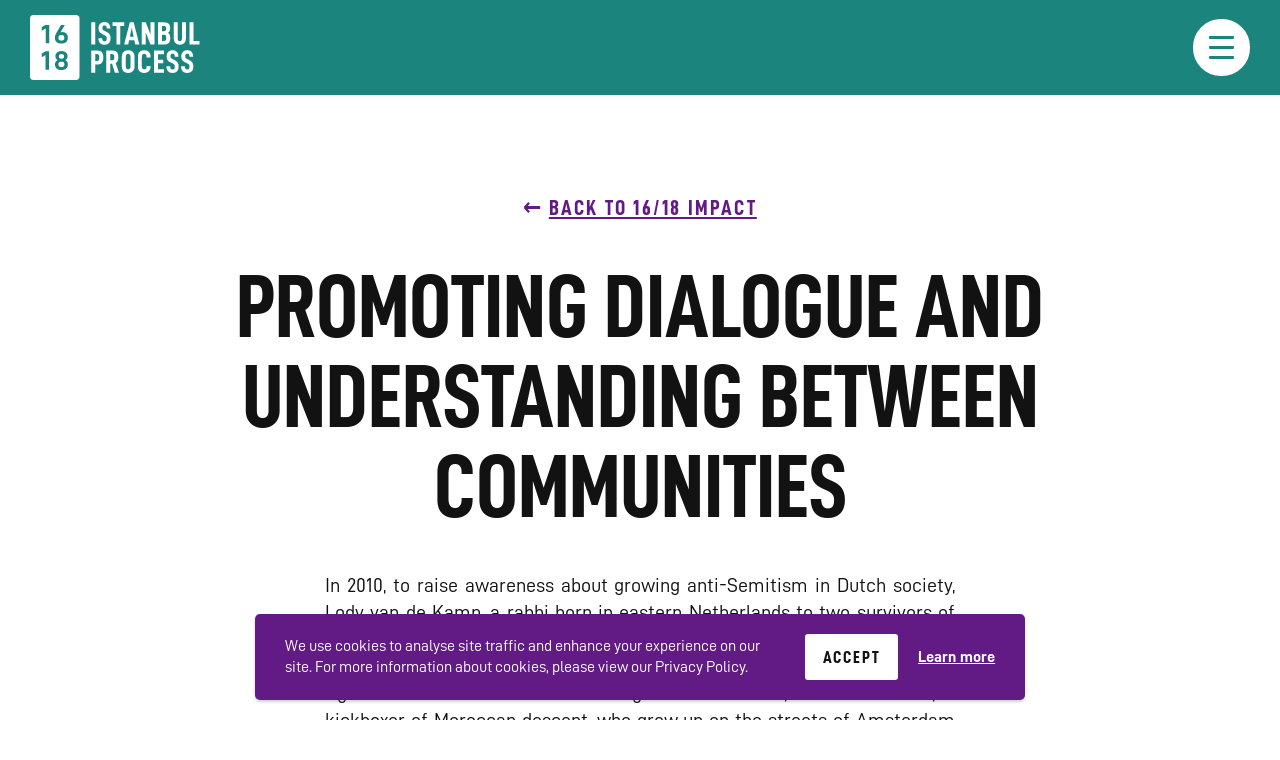

--- FILE ---
content_type: text/html; charset=UTF-8
request_url: https://www.istanbulprocess1618.info/impact/promoting-dialogue-and-understanding-between-communities/
body_size: 11221
content:
<!DOCTYPE html>
<html lang="en-US" class="no-js">
<head>
    <meta charset="UTF-8">
<meta name="viewport" content="width=device-width, initial-scale=1, viewport-fit=cover">
<link rel="manifest" href="https://www.istanbulprocess1618.info/wp-content/themes/istanbul-process/assets/general/site.webmanifest">
<meta name="theme-color" content="#1A847D"/>
    <script>(function(html){html.className = html.className.replace(/\bno-js\b/,'js')})(document.documentElement);</script>
<meta name='robots' content='index, follow, max-image-preview:large, max-snippet:-1, max-video-preview:-1' />

	<!-- This site is optimized with the Yoast SEO plugin v26.6 - https://yoast.com/wordpress/plugins/seo/ -->
	<title>Promoting dialogue and understanding between communities - Istanbul Process 16/18</title>
	<link rel="canonical" href="https://www.istanbulprocess1618.info/impact/promoting-dialogue-and-understanding-between-communities/" />
	<meta property="og:locale" content="en_US" />
	<meta property="og:type" content="article" />
	<meta property="og:title" content="Promoting dialogue and understanding between communities - Istanbul Process 16/18" />
	<meta property="og:description" content="In 2010, to raise awareness about growing anti-Semitism in Dutch society, Lody van de Kamp, a rabbi born in eastern Netherlands to two survivors of the Holocaust, decided to walk the streets of Amsterdam wearing a kippah, and carrying a hidden camera. He encountered a young boy who raised his right arm in a Nazi [&hellip;]" />
	<meta property="og:url" content="https://www.istanbulprocess1618.info/impact/promoting-dialogue-and-understanding-between-communities/" />
	<meta property="og:site_name" content="Istanbul Process 16/18" />
	<meta property="article:modified_time" content="2020-09-09T12:29:04+00:00" />
	<meta name="twitter:card" content="summary_large_image" />
	<meta name="twitter:label1" content="Est. reading time" />
	<meta name="twitter:data1" content="1 minute" />
	<script type="application/ld+json" class="yoast-schema-graph">{"@context":"https://schema.org","@graph":[{"@type":"WebPage","@id":"https://www.istanbulprocess1618.info/impact/promoting-dialogue-and-understanding-between-communities/","url":"https://www.istanbulprocess1618.info/impact/promoting-dialogue-and-understanding-between-communities/","name":"Promoting dialogue and understanding between communities - Istanbul Process 16/18","isPartOf":{"@id":"https://www.istanbulprocess1618.info/#website"},"datePublished":"2020-09-08T11:48:56+00:00","dateModified":"2020-09-09T12:29:04+00:00","breadcrumb":{"@id":"https://www.istanbulprocess1618.info/impact/promoting-dialogue-and-understanding-between-communities/#breadcrumb"},"inLanguage":"en-US","potentialAction":[{"@type":"ReadAction","target":["https://www.istanbulprocess1618.info/impact/promoting-dialogue-and-understanding-between-communities/"]}]},{"@type":"BreadcrumbList","@id":"https://www.istanbulprocess1618.info/impact/promoting-dialogue-and-understanding-between-communities/#breadcrumb","itemListElement":[{"@type":"ListItem","position":1,"name":"Home","item":"https://www.istanbulprocess1618.info/"},{"@type":"ListItem","position":2,"name":"Case Studies","item":"https://www.istanbulprocess1618.info/impact/"},{"@type":"ListItem","position":3,"name":"Promoting dialogue and understanding between communities"}]},{"@type":"WebSite","@id":"https://www.istanbulprocess1618.info/#website","url":"https://www.istanbulprocess1618.info/","name":"Istanbul Process 16/18","description":"","potentialAction":[{"@type":"SearchAction","target":{"@type":"EntryPoint","urlTemplate":"https://www.istanbulprocess1618.info/?s={search_term_string}"},"query-input":{"@type":"PropertyValueSpecification","valueRequired":true,"valueName":"search_term_string"}}],"inLanguage":"en-US"}]}</script>
	<!-- / Yoast SEO plugin. -->


<link rel="alternate" title="oEmbed (JSON)" type="application/json+oembed" href="https://www.istanbulprocess1618.info/wp-json/oembed/1.0/embed?url=https%3A%2F%2Fwww.istanbulprocess1618.info%2Fimpact%2Fpromoting-dialogue-and-understanding-between-communities%2F" />
<link rel="alternate" title="oEmbed (XML)" type="text/xml+oembed" href="https://www.istanbulprocess1618.info/wp-json/oembed/1.0/embed?url=https%3A%2F%2Fwww.istanbulprocess1618.info%2Fimpact%2Fpromoting-dialogue-and-understanding-between-communities%2F&#038;format=xml" />
<style id='wp-img-auto-sizes-contain-inline-css' type='text/css'>
img:is([sizes=auto i],[sizes^="auto," i]){contain-intrinsic-size:3000px 1500px}
/*# sourceURL=wp-img-auto-sizes-contain-inline-css */
</style>
<link rel='stylesheet' id='wp-block-library-css' href='https://www.istanbulprocess1618.info/wp-includes/css/dist/block-library/style.css' type='text/css' media='all' />
<style id='global-styles-inline-css' type='text/css'>
:root{--wp--preset--aspect-ratio--square: 1;--wp--preset--aspect-ratio--4-3: 4/3;--wp--preset--aspect-ratio--3-4: 3/4;--wp--preset--aspect-ratio--3-2: 3/2;--wp--preset--aspect-ratio--2-3: 2/3;--wp--preset--aspect-ratio--16-9: 16/9;--wp--preset--aspect-ratio--9-16: 9/16;--wp--preset--gradient--vivid-cyan-blue-to-vivid-purple: linear-gradient(135deg,rgb(6,147,227) 0%,rgb(155,81,224) 100%);--wp--preset--gradient--light-green-cyan-to-vivid-green-cyan: linear-gradient(135deg,rgb(122,220,180) 0%,rgb(0,208,130) 100%);--wp--preset--gradient--luminous-vivid-amber-to-luminous-vivid-orange: linear-gradient(135deg,rgb(252,185,0) 0%,rgb(255,105,0) 100%);--wp--preset--gradient--luminous-vivid-orange-to-vivid-red: linear-gradient(135deg,rgb(255,105,0) 0%,rgb(207,46,46) 100%);--wp--preset--gradient--very-light-gray-to-cyan-bluish-gray: linear-gradient(135deg,rgb(238,238,238) 0%,rgb(169,184,195) 100%);--wp--preset--gradient--cool-to-warm-spectrum: linear-gradient(135deg,rgb(74,234,220) 0%,rgb(151,120,209) 20%,rgb(207,42,186) 40%,rgb(238,44,130) 60%,rgb(251,105,98) 80%,rgb(254,248,76) 100%);--wp--preset--gradient--blush-light-purple: linear-gradient(135deg,rgb(255,206,236) 0%,rgb(152,150,240) 100%);--wp--preset--gradient--blush-bordeaux: linear-gradient(135deg,rgb(254,205,165) 0%,rgb(254,45,45) 50%,rgb(107,0,62) 100%);--wp--preset--gradient--luminous-dusk: linear-gradient(135deg,rgb(255,203,112) 0%,rgb(199,81,192) 50%,rgb(65,88,208) 100%);--wp--preset--gradient--pale-ocean: linear-gradient(135deg,rgb(255,245,203) 0%,rgb(182,227,212) 50%,rgb(51,167,181) 100%);--wp--preset--gradient--electric-grass: linear-gradient(135deg,rgb(202,248,128) 0%,rgb(113,206,126) 100%);--wp--preset--gradient--midnight: linear-gradient(135deg,rgb(2,3,129) 0%,rgb(40,116,252) 100%);--wp--preset--font-size--small: 13px;--wp--preset--font-size--medium: 20px;--wp--preset--font-size--large: 36px;--wp--preset--font-size--x-large: 42px;--wp--preset--spacing--20: 0.44rem;--wp--preset--spacing--30: 0.67rem;--wp--preset--spacing--40: 1rem;--wp--preset--spacing--50: 1.5rem;--wp--preset--spacing--60: 2.25rem;--wp--preset--spacing--70: 3.38rem;--wp--preset--spacing--80: 5.06rem;--wp--preset--shadow--natural: 6px 6px 9px rgba(0, 0, 0, 0.2);--wp--preset--shadow--deep: 12px 12px 50px rgba(0, 0, 0, 0.4);--wp--preset--shadow--sharp: 6px 6px 0px rgba(0, 0, 0, 0.2);--wp--preset--shadow--outlined: 6px 6px 0px -3px rgb(255, 255, 255), 6px 6px rgb(0, 0, 0);--wp--preset--shadow--crisp: 6px 6px 0px rgb(0, 0, 0);}:where(.is-layout-flex){gap: 0.5em;}:where(.is-layout-grid){gap: 0.5em;}body .is-layout-flex{display: flex;}.is-layout-flex{flex-wrap: wrap;align-items: center;}.is-layout-flex > :is(*, div){margin: 0;}body .is-layout-grid{display: grid;}.is-layout-grid > :is(*, div){margin: 0;}:where(.wp-block-columns.is-layout-flex){gap: 2em;}:where(.wp-block-columns.is-layout-grid){gap: 2em;}:where(.wp-block-post-template.is-layout-flex){gap: 1.25em;}:where(.wp-block-post-template.is-layout-grid){gap: 1.25em;}.has-vivid-cyan-blue-to-vivid-purple-gradient-background{background: var(--wp--preset--gradient--vivid-cyan-blue-to-vivid-purple) !important;}.has-light-green-cyan-to-vivid-green-cyan-gradient-background{background: var(--wp--preset--gradient--light-green-cyan-to-vivid-green-cyan) !important;}.has-luminous-vivid-amber-to-luminous-vivid-orange-gradient-background{background: var(--wp--preset--gradient--luminous-vivid-amber-to-luminous-vivid-orange) !important;}.has-luminous-vivid-orange-to-vivid-red-gradient-background{background: var(--wp--preset--gradient--luminous-vivid-orange-to-vivid-red) !important;}.has-very-light-gray-to-cyan-bluish-gray-gradient-background{background: var(--wp--preset--gradient--very-light-gray-to-cyan-bluish-gray) !important;}.has-cool-to-warm-spectrum-gradient-background{background: var(--wp--preset--gradient--cool-to-warm-spectrum) !important;}.has-blush-light-purple-gradient-background{background: var(--wp--preset--gradient--blush-light-purple) !important;}.has-blush-bordeaux-gradient-background{background: var(--wp--preset--gradient--blush-bordeaux) !important;}.has-luminous-dusk-gradient-background{background: var(--wp--preset--gradient--luminous-dusk) !important;}.has-pale-ocean-gradient-background{background: var(--wp--preset--gradient--pale-ocean) !important;}.has-electric-grass-gradient-background{background: var(--wp--preset--gradient--electric-grass) !important;}.has-midnight-gradient-background{background: var(--wp--preset--gradient--midnight) !important;}.has-small-font-size{font-size: var(--wp--preset--font-size--small) !important;}.has-medium-font-size{font-size: var(--wp--preset--font-size--medium) !important;}.has-large-font-size{font-size: var(--wp--preset--font-size--large) !important;}.has-x-large-font-size{font-size: var(--wp--preset--font-size--x-large) !important;}
/*# sourceURL=global-styles-inline-css */
</style>
<style id='core-block-supports-inline-css' type='text/css'>
/**
 * Core styles: block-supports
 */

/*# sourceURL=core-block-supports-inline-css */
</style>

<style id='classic-theme-styles-inline-css' type='text/css'>
/**
 * These rules are needed for backwards compatibility.
 * They should match the button element rules in the base theme.json file.
 */
.wp-block-button__link {
	color: #ffffff;
	background-color: #32373c;
	border-radius: 9999px; /* 100% causes an oval, but any explicit but really high value retains the pill shape. */

	/* This needs a low specificity so it won't override the rules from the button element if defined in theme.json. */
	box-shadow: none;
	text-decoration: none;

	/* The extra 2px are added to size solids the same as the outline versions.*/
	padding: calc(0.667em + 2px) calc(1.333em + 2px);

	font-size: 1.125em;
}

.wp-block-file__button {
	background: #32373c;
	color: #ffffff;
	text-decoration: none;
}

/*# sourceURL=/wp-includes/css/classic-themes.css */
</style>
<link rel='stylesheet' id='granola-styles-css' href='https://www.istanbulprocess1618.info/wp-content/themes/istanbul-process/assets/styles/styles.1586447811.css' type='text/css' media='all' />
<link rel="https://api.w.org/" href="https://www.istanbulprocess1618.info/wp-json/" /><link rel="alternate" title="JSON" type="application/json" href="https://www.istanbulprocess1618.info/wp-json/wp/v2/case-studies/1185" /><link rel='shortlink' href='https://www.istanbulprocess1618.info/?p=1185' />
<meta name="generator" content="WPML ver:4.8.6 stt:1,4;" />
<link rel="icon" href="https://www.istanbulprocess1618.info/wp-content/uploads/sites/4/2020/09/cropped-Favicon-Copy-32x32.png" sizes="32x32" />
<link rel="icon" href="https://www.istanbulprocess1618.info/wp-content/uploads/sites/4/2020/09/cropped-Favicon-Copy-192x192.png" sizes="192x192" />
<link rel="apple-touch-icon" href="https://www.istanbulprocess1618.info/wp-content/uploads/sites/4/2020/09/cropped-Favicon-Copy-180x180.png" />
<meta name="msapplication-TileImage" content="https://www.istanbulprocess1618.info/wp-content/uploads/sites/4/2020/09/cropped-Favicon-Copy-270x270.png" />
</head>

<body class="wp-singular case-studies-template-default single single-case-studies postid-1185 wp-theme-istanbul-process metaslider-plugin">
    
    <a class="skip-link screen-reader-text" href="#maincontent">
    Skip to content</a>

    <header class="header">
        <div class="header__inner">
            <a class="header__logo" href="https://www.istanbulprocess1618.info/">
                <svg xmlns="http://www.w3.org/2000/svg" viewBox="0 0 169 65" role="img" aria-labelledby="title-6977a3a846b8e" class="keepcolors"><g fill="none" fill-rule="evenodd"><path d="M61 29.481h3.909V7.372H61zm6.955-6.311h3.717c.042 1.089.261 1.89.657 2.403.394.512.977.769 1.746.769.768 0 1.33-.236 1.682-.705.352-.47.529-1.218.529-2.243 0-.855-.198-1.534-.594-2.035-.394-.502-1.061-.967-2.002-1.394l-1.506-.673c-1.431-.641-2.462-1.431-3.092-2.371-.63-.94-.945-2.2-.945-3.78 0-1.86.54-3.344 1.618-4.454 1.079-1.111 2.537-1.667 4.374-1.667 1.815 0 3.22.55 4.214 1.65.993 1.1 1.521 2.687 1.585 4.759h-3.62c-.022-1.004-.198-1.757-.53-2.26-.33-.5-.88-.752-1.65-.752-1.43 0-2.146.843-2.146 2.53 0 .77.176 1.384.53 1.844.35.459.944.87 1.777 1.233l1.442.641c1.538.683 2.654 1.538 3.348 2.563.694 1.025 1.042 2.393 1.042 4.102 0 2.05-.534 3.63-1.602 4.741-1.068 1.111-2.585 1.667-4.55 1.667-1.944 0-3.428-.566-4.454-1.699-1.025-1.13-1.549-2.755-1.57-4.87m21.887-12.24v18.553h-3.908V10.929h-3.846V7.372h11.567v3.557zm11.313 1.762l-1.858 8.973h3.716l-1.858-8.973zM98.56 25.188l-.898 4.294h-4.101l5.672-22.11h3.845l5.64 22.11h-4.102l-.898-4.294H98.56zm25.156 4.294h-3.942L115.16 17.69v11.792h-3.941V7.373h3.941l4.614 12.304V7.373h3.942zm11.764-6.697c0-1.111-.199-1.912-.594-2.404-.395-.491-1.051-.736-1.97-.736h-1.635v6.312h1.635c.982 0 1.654-.24 2.018-.721.363-.48.545-1.297.545-2.451zm-4.199-6.537h1.667c.918 0 1.56-.209 1.923-.625.363-.417.543-1.094.543-2.034 0-.983-.18-1.677-.543-2.083-.364-.406-1.005-.608-1.923-.608h-1.667v5.35zm8.14 6.826c0 2.242-.46 3.871-1.379 4.886-.918 1.015-2.477 1.521-4.679 1.521h-5.99V7.372h5.99c2.159 0 3.698.476 4.615 1.426.918.951 1.378 2.462 1.378 4.534 0 1.09-.182 2.019-.545 2.789-.363.768-.983 1.355-1.858 1.762.96.426 1.613 1.057 1.954 1.89.342.833.513 1.933.513 3.3zm4.312 3.78c-.524-.918-.785-1.976-.785-3.172V7.372h3.94v16.213c0 .897.171 1.555.514 1.972.342.416.865.624 1.57.624 1.388 0 2.083-.865 2.083-2.596V7.372h3.94v16.31c0 1.196-.255 2.254-.769 3.172a5.352 5.352 0 01-2.146 2.13c-.92.502-1.954.754-3.109.754-1.153 0-2.184-.252-3.09-.753a5.485 5.485 0 01-2.148-2.131m18.859-19.482v18.585h5.929v3.524h-9.87V7.372zM68.947 42.529c0-1.175-.166-2.04-.497-2.596-.331-.555-.913-.833-1.747-.833h-1.922v6.857h1.922c.834 0 1.416-.278 1.747-.833.33-.555.497-1.42.497-2.595m3.94 0c0 2.349-.474 4.101-1.425 5.255-.951 1.153-2.494 1.73-4.63 1.73H64.78v8.17h-3.909V35.576h5.96c2.179 0 3.733.576 4.663 1.73.928 1.153 1.393 2.894 1.393 5.223m8.846 2.755c.79 0 1.336-.262 1.634-.785.3-.524.449-1.298.449-2.323s-.144-1.794-.432-2.306c-.29-.514-.84-.77-1.65-.77h-2.052v6.184h2.051zm-2.05 3.524v8.877h-3.942v-22.11h6.024c2.178 0 3.722.524 4.63 1.57.909 1.047 1.362 2.725 1.362 5.03 0 1.475-.203 2.703-.61 3.686a4.284 4.284 0 01-1.986 2.21l3.302 9.614h-4.102l-2.788-8.877h-1.89zm20.253 2.34v-8.875c0-1.133-.193-1.993-.577-2.58-.383-.587-.96-.881-1.73-.881-.834 0-1.437.287-1.81.865-.374.577-.561 1.442-.561 2.596v8.875c0 2.158.79 3.235 2.371 3.235.748 0 1.319-.282 1.714-.849.396-.565.593-1.36.593-2.386m-8.62.448v-9.965c0-2.093.588-3.679 1.764-4.758 1.174-1.079 2.723-1.618 4.646-1.618 1.858 0 3.347.54 4.469 1.618 1.122 1.079 1.683 2.665 1.683 4.758v9.965c0 2.05-.592 3.621-1.78 4.71-1.185 1.09-2.718 1.635-4.597 1.635-1.9 0-3.407-.54-4.517-1.618-1.111-1.079-1.667-2.655-1.667-4.727m15.959 0v-9.964c0-2.094.588-3.68 1.762-4.76 1.176-1.077 2.724-1.617 4.647-1.617 1.838 0 3.322.533 4.454 1.601 1.132 1.069 1.698 2.693 1.698 4.872v.672h-3.94v-.64c0-1.004-.21-1.746-.626-2.227-.417-.481-.978-.722-1.682-.722-.833 0-1.436.289-1.81.866-.375.576-.56 1.441-.56 2.595v8.876c0 2.157.79 3.236 2.37 3.236.704 0 1.265-.246 1.682-.737.416-.492.626-1.218.626-2.179v-.577h3.908v.61c0 2.135-.592 3.742-1.778 4.821-1.186 1.08-2.708 1.62-4.566 1.62-1.902 0-3.407-.54-4.518-1.62-1.111-1.079-1.667-2.653-1.667-4.726m19.999-6.921h5.127v3.524h-5.127v5.961h5.96v3.524h-9.869V35.575h9.869v3.557h-5.96zm8.334 6.697h3.717c.043 1.09.261 1.89.657 2.403.394.513.977.77 1.746.77s1.33-.236 1.682-.705c.352-.47.529-1.218.529-2.244 0-.854-.198-1.533-.594-2.034-.394-.503-1.062-.967-2.002-1.394l-1.506-.673c-1.431-.642-2.462-1.432-3.093-2.371-.628-.94-.944-2.2-.944-3.781 0-1.858.54-3.344 1.618-4.453 1.079-1.111 2.536-1.667 4.374-1.667 1.815 0 3.22.55 4.214 1.65.992 1.1 1.521 2.686 1.585 4.759h-3.62c-.021-1.004-.198-1.757-.53-2.26-.33-.501-.88-.752-1.65-.752-1.43 0-2.146.843-2.146 2.53 0 .77.175 1.384.53 1.844.352.458.943.87 1.777 1.232l1.442.642c1.538.683 2.654 1.537 3.348 2.563.694 1.025 1.042 2.393 1.042 4.101 0 2.051-.534 3.631-1.602 4.742-1.068 1.111-2.585 1.667-4.55 1.667-1.944 0-3.428-.567-4.454-1.699-1.025-1.131-1.548-2.755-1.57-4.87m14.613 0h3.718c.043 1.09.261 1.89.657 2.403.394.513.977.77 1.746.77.768 0 1.33-.236 1.681-.705.353-.47.53-1.218.53-2.244 0-.854-.198-1.533-.594-2.034-.394-.503-1.063-.967-2.002-1.394l-1.506-.673c-1.431-.642-2.462-1.432-3.093-2.371-.629-.94-.944-2.2-.944-3.781 0-1.858.54-3.344 1.618-4.453 1.078-1.111 2.536-1.667 4.374-1.667 1.815 0 3.22.55 4.213 1.65.993 1.1 1.522 2.686 1.586 4.759h-3.62c-.022-1.004-.198-1.757-.53-2.26-.33-.501-.88-.752-1.65-.752-1.43 0-2.146.843-2.146 2.53 0 .77.175 1.384.529 1.844.353.458.944.87 1.778 1.232l1.441.642c1.539.683 2.655 1.537 3.35 2.563.693 1.025 1.04 2.393 1.04 4.101 0 2.051-.533 3.631-1.601 4.742-1.068 1.111-2.585 1.667-4.55 1.667-1.944 0-3.429-.567-4.454-1.699-1.025-1.131-1.548-2.755-1.57-4.87M3.208 0C1.436 0 0 1.385 0 3.093v58.773c0 1.709 1.436 3.094 3.208 3.094h42.768c1.771 0 3.207-1.385 3.207-3.094V3.093C49.183 1.385 47.747 0 45.976 0H3.208z" fill="#FFF"/><path class="numbers" fill="#1A847D" d="M11.603 15.811v-3.607l3.928-2.324h3.5v18.438h-3.5V13.539zm22.477 7.216v-.481c0-.82-.259-1.452-.775-1.898-.516-.445-1.23-.667-2.138-.667-.908 0-1.617.222-2.124.667-.509.446-.762 1.07-.762 1.871v.508c0 .82.253 1.46.762 1.923.507.464 1.216.695 2.124.695.908 0 1.622-.23 2.138-.695.516-.463.775-1.103.775-1.923M24.78 23v-.534c0-1.355.445-2.816 1.337-4.383l4.756-8.204h3.795l-4.382 7.562c.498-.249 1.148-.374 1.95-.374 1.604 0 2.895.477 3.875 1.43s1.47 2.232 1.47 3.835v.561c0 1.782-.58 3.18-1.738 4.196-1.158 1.016-2.717 1.523-4.676 1.523-2.013 0-3.581-.495-4.704-1.484-1.121-.988-1.683-2.364-1.683-4.128M11.549 42.28v-3.608l3.929-2.324h3.5v18.438h-3.5V40.008zm22.291-.802v-.294c0-.676-.228-1.207-.683-1.59-.453-.383-1.08-.575-1.882-.575-.82 0-1.458.192-1.912.576-.454.382-.681.913-.681 1.59v.293c0 .695.223 1.243.668 1.644.446.4 1.086.6 1.925.6.819 0 1.452-.2 1.896-.6.446-.401.669-.949.669-1.644m.374 8.044v-.4c0-.785-.259-1.4-.775-1.845-.517-.445-1.239-.667-2.164-.667-.927 0-1.653.222-2.18.667-.524.446-.788 1.06-.788 1.844v.401c0 .82.258 1.456.776 1.91.516.455 1.247.682 2.192.682.925 0 1.647-.227 2.164-.681.516-.455.775-1.09.775-1.91m-9.354.053V49.2c0-.89.227-1.697.681-2.418.455-.722 1.092-1.278 1.911-1.67a3.884 3.884 0 01-1.604-1.47c-.391-.642-.587-1.372-.587-2.191v-.294c0-.998.24-1.884.721-2.66.482-.775 1.176-1.375 2.086-1.803.908-.428 1.977-.642 3.207-.642 1.228 0 2.297.214 3.206.642.908.428 1.604 1.028 2.084 1.804.481.775.723 1.661.723 2.659v.294c0 .802-.201 1.528-.602 2.178a3.926 3.926 0 01-1.618 1.483c.82.41 1.453.975 1.898 1.697a4.41 4.41 0 01.668 2.365v.374c0 1.71-.578 3.06-1.736 4.048-1.158.989-2.709 1.484-4.651 1.484-1.94 0-3.491-.495-4.65-1.484-1.157-.988-1.737-2.329-1.737-4.021"/></g><title id="title-6977a3a846b8e">Istanbul Process 16/18</title></svg>            </a>
                <nav class="header__navigation">
        <button class="burger header__burger js-header-burger"type="button"aria-controls="main-menu"aria-expanded="false">
            <span class="screen-reader-text">Menu</span>
        <span class="burger__line burger__line--1"></span>
    <span class="burger__line burger__line--2"></span>
    <span class="burger__line burger__line--3"></span>
</button>

        <div class="header__navigation__inner">
            <ul id="main-menu" class=""><li id="menu-item-35" class="menu-item menu-item-type-post_type menu-item-object-page menu-item-35"><a href="https://www.istanbulprocess1618.info/about/">About the Istanbul Process</a></li>
<li id="menu-item-36" class="menu-item menu-item-type-post_type menu-item-object-page menu-item-36"><a href="https://www.istanbulprocess1618.info/16-18-explained/">16/18 Explained</a></li>
<li id="menu-item-93" class="menu-item menu-item-type-post_type menu-item-object-page menu-item-93"><a href="https://www.istanbulprocess1618.info/16-18-process/">16/18 Process</a></li>
<li id="menu-item-119" class="menu-item menu-item-type-custom menu-item-object-custom menu-item-119"><a href="/impact/">16/18 Impact</a></li>
<li id="menu-item-49" class="menu-item menu-item-type-custom menu-item-object-custom menu-item-49"><a href="/resources/">Knowledge Hub</a></li>
<li id="menu-item-287" class="menu-item menu-item-type-post_type menu-item-object-page menu-item-287"><a href="https://www.istanbulprocess1618.info/rabat-plan-of-action/">Rabat Plan of Action</a></li>
</ul>        </div>
    </nav>
        </div>
    </header>
    <div class="site" id="maincontent">
    <main>
        
<div class="page-header">
    <div class="page-header__content">

                    <div class="page-header__backlink">
                <a href="https://www.istanbulprocess1618.info/impact/">Back to 16/18 IMPACT</a>
            </div>
        
        <h1 class="entry-title">
            Promoting dialogue and understanding between communities        </h1>


            </div>

    
</div>
<article id="post-1185" class="entry--single post-1185 case-studies type-case-studies status-publish hentry action-points-5a action-points-5h">
    <div class="entry-content">
        
<p align=" justify">In 2010, to raise awareness about growing anti-Semitism in Dutch society, Lody van de Kamp, a rabbi born in eastern Netherlands to two survivors of the Holocaust, decided to walk the streets of Amsterdam wearing a kippah, and carrying a hidden camera. He encountered a young boy who raised his right arm in a Nazi salute. Hearing of the incident, Saïd Bensellam, a kickboxer of Moroccan descent, who grew up on the streets of Amsterdam and was well-known amongst young people in the area, decided to call the rabbi to offer his support. Together they went to speak to the boy to help him understand why his actions had been so hurtful. It worked. According to Lody: ‘It turned out that the boy didn’t know anything about the meaning of the Nazi salute; and when I explained he wanted to do everything he could to fix what he had done.’</p>



<p align=" justify">Since that moment Saïd and Lody have shared a common vision: a society in which everyone can be who they are, without discrimination or violence. The foundation that they subsequently established aims to bring people from diverse backgrounds together to promote dialogue and help them understand the value of diversity and of ‘being different.’ By focusing on interpersonal relationships and sharing personal stories they try to help young people see that ‘there is more that binds us than divides us.’ They work with local communities, schools, youth and social workers, and the Dutch police.</p>
    </div>
</article>
    </main>

            </div>

        <footer class="footer">
            <div class="footer__inner container">
                <a class="footer__logo" href="https://www.istanbulprocess1618.info/">
                    <svg xmlns="http://www.w3.org/2000/svg" viewBox="0 0 169 65" role="img" aria-labelledby="title-6977a3a84ab68" class="keepcolors"><g fill="none" fill-rule="evenodd"><path d="M61 29.481h3.909V7.372H61zm6.955-6.311h3.717c.042 1.089.261 1.89.657 2.403.394.512.977.769 1.746.769.768 0 1.33-.236 1.682-.705.352-.47.529-1.218.529-2.243 0-.855-.198-1.534-.594-2.035-.394-.502-1.061-.967-2.002-1.394l-1.506-.673c-1.431-.641-2.462-1.431-3.092-2.371-.63-.94-.945-2.2-.945-3.78 0-1.86.54-3.344 1.618-4.454 1.079-1.111 2.537-1.667 4.374-1.667 1.815 0 3.22.55 4.214 1.65.993 1.1 1.521 2.687 1.585 4.759h-3.62c-.022-1.004-.198-1.757-.53-2.26-.33-.5-.88-.752-1.65-.752-1.43 0-2.146.843-2.146 2.53 0 .77.176 1.384.53 1.844.35.459.944.87 1.777 1.233l1.442.641c1.538.683 2.654 1.538 3.348 2.563.694 1.025 1.042 2.393 1.042 4.102 0 2.05-.534 3.63-1.602 4.741-1.068 1.111-2.585 1.667-4.55 1.667-1.944 0-3.428-.566-4.454-1.699-1.025-1.13-1.549-2.755-1.57-4.87m21.887-12.24v18.553h-3.908V10.929h-3.846V7.372h11.567v3.557zm11.313 1.762l-1.858 8.973h3.716l-1.858-8.973zM98.56 25.188l-.898 4.294h-4.101l5.672-22.11h3.845l5.64 22.11h-4.102l-.898-4.294H98.56zm25.156 4.294h-3.942L115.16 17.69v11.792h-3.941V7.373h3.941l4.614 12.304V7.373h3.942zm11.764-6.697c0-1.111-.199-1.912-.594-2.404-.395-.491-1.051-.736-1.97-.736h-1.635v6.312h1.635c.982 0 1.654-.24 2.018-.721.363-.48.545-1.297.545-2.451zm-4.199-6.537h1.667c.918 0 1.56-.209 1.923-.625.363-.417.543-1.094.543-2.034 0-.983-.18-1.677-.543-2.083-.364-.406-1.005-.608-1.923-.608h-1.667v5.35zm8.14 6.826c0 2.242-.46 3.871-1.379 4.886-.918 1.015-2.477 1.521-4.679 1.521h-5.99V7.372h5.99c2.159 0 3.698.476 4.615 1.426.918.951 1.378 2.462 1.378 4.534 0 1.09-.182 2.019-.545 2.789-.363.768-.983 1.355-1.858 1.762.96.426 1.613 1.057 1.954 1.89.342.833.513 1.933.513 3.3zm4.312 3.78c-.524-.918-.785-1.976-.785-3.172V7.372h3.94v16.213c0 .897.171 1.555.514 1.972.342.416.865.624 1.57.624 1.388 0 2.083-.865 2.083-2.596V7.372h3.94v16.31c0 1.196-.255 2.254-.769 3.172a5.352 5.352 0 01-2.146 2.13c-.92.502-1.954.754-3.109.754-1.153 0-2.184-.252-3.09-.753a5.485 5.485 0 01-2.148-2.131m18.859-19.482v18.585h5.929v3.524h-9.87V7.372zM68.947 42.529c0-1.175-.166-2.04-.497-2.596-.331-.555-.913-.833-1.747-.833h-1.922v6.857h1.922c.834 0 1.416-.278 1.747-.833.33-.555.497-1.42.497-2.595m3.94 0c0 2.349-.474 4.101-1.425 5.255-.951 1.153-2.494 1.73-4.63 1.73H64.78v8.17h-3.909V35.576h5.96c2.179 0 3.733.576 4.663 1.73.928 1.153 1.393 2.894 1.393 5.223m8.846 2.755c.79 0 1.336-.262 1.634-.785.3-.524.449-1.298.449-2.323s-.144-1.794-.432-2.306c-.29-.514-.84-.77-1.65-.77h-2.052v6.184h2.051zm-2.05 3.524v8.877h-3.942v-22.11h6.024c2.178 0 3.722.524 4.63 1.57.909 1.047 1.362 2.725 1.362 5.03 0 1.475-.203 2.703-.61 3.686a4.284 4.284 0 01-1.986 2.21l3.302 9.614h-4.102l-2.788-8.877h-1.89zm20.253 2.34v-8.875c0-1.133-.193-1.993-.577-2.58-.383-.587-.96-.881-1.73-.881-.834 0-1.437.287-1.81.865-.374.577-.561 1.442-.561 2.596v8.875c0 2.158.79 3.235 2.371 3.235.748 0 1.319-.282 1.714-.849.396-.565.593-1.36.593-2.386m-8.62.448v-9.965c0-2.093.588-3.679 1.764-4.758 1.174-1.079 2.723-1.618 4.646-1.618 1.858 0 3.347.54 4.469 1.618 1.122 1.079 1.683 2.665 1.683 4.758v9.965c0 2.05-.592 3.621-1.78 4.71-1.185 1.09-2.718 1.635-4.597 1.635-1.9 0-3.407-.54-4.517-1.618-1.111-1.079-1.667-2.655-1.667-4.727m15.959 0v-9.964c0-2.094.588-3.68 1.762-4.76 1.176-1.077 2.724-1.617 4.647-1.617 1.838 0 3.322.533 4.454 1.601 1.132 1.069 1.698 2.693 1.698 4.872v.672h-3.94v-.64c0-1.004-.21-1.746-.626-2.227-.417-.481-.978-.722-1.682-.722-.833 0-1.436.289-1.81.866-.375.576-.56 1.441-.56 2.595v8.876c0 2.157.79 3.236 2.37 3.236.704 0 1.265-.246 1.682-.737.416-.492.626-1.218.626-2.179v-.577h3.908v.61c0 2.135-.592 3.742-1.778 4.821-1.186 1.08-2.708 1.62-4.566 1.62-1.902 0-3.407-.54-4.518-1.62-1.111-1.079-1.667-2.653-1.667-4.726m19.999-6.921h5.127v3.524h-5.127v5.961h5.96v3.524h-9.869V35.575h9.869v3.557h-5.96zm8.334 6.697h3.717c.043 1.09.261 1.89.657 2.403.394.513.977.77 1.746.77s1.33-.236 1.682-.705c.352-.47.529-1.218.529-2.244 0-.854-.198-1.533-.594-2.034-.394-.503-1.062-.967-2.002-1.394l-1.506-.673c-1.431-.642-2.462-1.432-3.093-2.371-.628-.94-.944-2.2-.944-3.781 0-1.858.54-3.344 1.618-4.453 1.079-1.111 2.536-1.667 4.374-1.667 1.815 0 3.22.55 4.214 1.65.992 1.1 1.521 2.686 1.585 4.759h-3.62c-.021-1.004-.198-1.757-.53-2.26-.33-.501-.88-.752-1.65-.752-1.43 0-2.146.843-2.146 2.53 0 .77.175 1.384.53 1.844.352.458.943.87 1.777 1.232l1.442.642c1.538.683 2.654 1.537 3.348 2.563.694 1.025 1.042 2.393 1.042 4.101 0 2.051-.534 3.631-1.602 4.742-1.068 1.111-2.585 1.667-4.55 1.667-1.944 0-3.428-.567-4.454-1.699-1.025-1.131-1.548-2.755-1.57-4.87m14.613 0h3.718c.043 1.09.261 1.89.657 2.403.394.513.977.77 1.746.77.768 0 1.33-.236 1.681-.705.353-.47.53-1.218.53-2.244 0-.854-.198-1.533-.594-2.034-.394-.503-1.063-.967-2.002-1.394l-1.506-.673c-1.431-.642-2.462-1.432-3.093-2.371-.629-.94-.944-2.2-.944-3.781 0-1.858.54-3.344 1.618-4.453 1.078-1.111 2.536-1.667 4.374-1.667 1.815 0 3.22.55 4.213 1.65.993 1.1 1.522 2.686 1.586 4.759h-3.62c-.022-1.004-.198-1.757-.53-2.26-.33-.501-.88-.752-1.65-.752-1.43 0-2.146.843-2.146 2.53 0 .77.175 1.384.529 1.844.353.458.944.87 1.778 1.232l1.441.642c1.539.683 2.655 1.537 3.35 2.563.693 1.025 1.04 2.393 1.04 4.101 0 2.051-.533 3.631-1.601 4.742-1.068 1.111-2.585 1.667-4.55 1.667-1.944 0-3.429-.567-4.454-1.699-1.025-1.131-1.548-2.755-1.57-4.87M3.208 0C1.436 0 0 1.385 0 3.093v58.773c0 1.709 1.436 3.094 3.208 3.094h42.768c1.771 0 3.207-1.385 3.207-3.094V3.093C49.183 1.385 47.747 0 45.976 0H3.208z" fill="#FFF"/><path class="numbers" fill="#1A847D" d="M11.603 15.811v-3.607l3.928-2.324h3.5v18.438h-3.5V13.539zm22.477 7.216v-.481c0-.82-.259-1.452-.775-1.898-.516-.445-1.23-.667-2.138-.667-.908 0-1.617.222-2.124.667-.509.446-.762 1.07-.762 1.871v.508c0 .82.253 1.46.762 1.923.507.464 1.216.695 2.124.695.908 0 1.622-.23 2.138-.695.516-.463.775-1.103.775-1.923M24.78 23v-.534c0-1.355.445-2.816 1.337-4.383l4.756-8.204h3.795l-4.382 7.562c.498-.249 1.148-.374 1.95-.374 1.604 0 2.895.477 3.875 1.43s1.47 2.232 1.47 3.835v.561c0 1.782-.58 3.18-1.738 4.196-1.158 1.016-2.717 1.523-4.676 1.523-2.013 0-3.581-.495-4.704-1.484-1.121-.988-1.683-2.364-1.683-4.128M11.549 42.28v-3.608l3.929-2.324h3.5v18.438h-3.5V40.008zm22.291-.802v-.294c0-.676-.228-1.207-.683-1.59-.453-.383-1.08-.575-1.882-.575-.82 0-1.458.192-1.912.576-.454.382-.681.913-.681 1.59v.293c0 .695.223 1.243.668 1.644.446.4 1.086.6 1.925.6.819 0 1.452-.2 1.896-.6.446-.401.669-.949.669-1.644m.374 8.044v-.4c0-.785-.259-1.4-.775-1.845-.517-.445-1.239-.667-2.164-.667-.927 0-1.653.222-2.18.667-.524.446-.788 1.06-.788 1.844v.401c0 .82.258 1.456.776 1.91.516.455 1.247.682 2.192.682.925 0 1.647-.227 2.164-.681.516-.455.775-1.09.775-1.91m-9.354.053V49.2c0-.89.227-1.697.681-2.418.455-.722 1.092-1.278 1.911-1.67a3.884 3.884 0 01-1.604-1.47c-.391-.642-.587-1.372-.587-2.191v-.294c0-.998.24-1.884.721-2.66.482-.775 1.176-1.375 2.086-1.803.908-.428 1.977-.642 3.207-.642 1.228 0 2.297.214 3.206.642.908.428 1.604 1.028 2.084 1.804.481.775.723 1.661.723 2.659v.294c0 .802-.201 1.528-.602 2.178a3.926 3.926 0 01-1.618 1.483c.82.41 1.453.975 1.898 1.697a4.41 4.41 0 01.668 2.365v.374c0 1.71-.578 3.06-1.736 4.048-1.158.989-2.709 1.484-4.651 1.484-1.94 0-3.491-.495-4.65-1.484-1.157-.988-1.737-2.329-1.737-4.021"/></g><title id="title-6977a3a84ab68">Istanbul Process 16/18</title></svg>                </a>

                    <nav class="footer-navigation">
        <div class="footer-navigation__inner">
            <ul id="menu-footer-menu" class=""><li id="menu-item-288" class="menu-item menu-item-type-post_type menu-item-object-page menu-item-288"><a href="https://www.istanbulprocess1618.info/about/">About the Istanbul Process</a></li>
<li id="menu-item-248" class="menu-item menu-item-type-post_type menu-item-object-page menu-item-248"><a href="https://www.istanbulprocess1618.info/16-18-process/">16/18 Process</a></li>
<li id="menu-item-249" class="menu-item menu-item-type-post_type menu-item-object-page menu-item-249"><a href="https://www.istanbulprocess1618.info/16-18-explained/">16/18 Explained</a></li>
<li id="menu-item-289" class="menu-item menu-item-type-custom menu-item-object-custom menu-item-289"><a href="/impact/">16/18 Impact</a></li>
<li id="menu-item-1171" class="menu-item menu-item-type-custom menu-item-object-custom menu-item-1171"><a href="https://www.istanbulprocess1618.info/resources/">Knowledge Hub</a></li>
<li id="menu-item-290" class="menu-item menu-item-type-post_type menu-item-object-page menu-item-290"><a href="https://www.istanbulprocess1618.info/rabat-plan-of-action/">Rabat Plan of Action</a></li>
<li id="menu-item-292" class="menu-item menu-item-type-post_type menu-item-object-page menu-item-292"><a href="https://www.istanbulprocess1618.info/?page_id=90">Contact us</a></li>
</ul>        </div>
    </nav>

                    <nav class="footer__utility-menu">
        <ul id="menu-footer-utility-menu" class=""><li id="menu-item-252" class="menu-item menu-item-type-post_type menu-item-object-page menu-item-privacy-policy menu-item-252"><a rel="privacy-policy" href="https://www.istanbulprocess1618.info/privacy-policy/">Privacy Policy</a></li>
</ul>    </nav>

                <div class="footer__credits">
    <p>In association with</p>
    <div class="footer__credits__logos">
        <a href="https://article19.org">
            <svg xmlns="http://www.w3.org/2000/svg" viewBox="0 0 87 84" role="img" aria-labelledby="title-6977a3a84d9e7"><defs><style>.a{fill:#fff}</style></defs><path class="a" d="M29.21 47.36l1.82.2-.59-1.27h-1.23v1.07zm1.3-4.36h-1.3v2.12h1.07a1.83 1.83 0 001.14-.27 1.16 1.16 0 000-1.59 1.34 1.34 0 00-.91-.26zm6.73 6.33h-1.42v-.28l-2.66-.26.26.54h-1.58l-.32-.7-2.31-.23v.93h-1.43v-1.07l-1.06-.1.33 1.17h-1.42l-.33-1.31-2.45-.24-.43 1.55h-1.41l.48-1.69L8.5 46.37l12.49 17.35 45.33-11.67-29.08-2.86v.14zm-13.18-6.05l-.92 3.39 1.13.13.71.06-.9-3.58h-.02zM70 40.05a1.32 1.32 0 00-.46-.32 1.4 1.4 0 00-.54-.1 1.08 1.08 0 00-.86.35 1.31 1.31 0 00-.33.94 1.37 1.37 0 00.33 1 1.22 1.22 0 00.95.37 1.45 1.45 0 001.35-.85 2.51 2.51 0 00-.12-.82 1.74 1.74 0 00-.32-.57z"/><path class="a" d="M0 44l21.82 2.48 1.34-4.68h1.77L26.4 47l1.38.16v-5.31h3a3 3 0 011.07.17A1.86 1.86 0 0133 43.2a2.83 2.83 0 01.14.87 2.11 2.11 0 01-.34 1.22 1.75 1.75 0 01-1 .71l.87 1.75 3.17.36V43h-1.98v-1.2h5.33V43h-1.95v5.23l3 .34v-6.72h1.41v6.92l2.59.29a2.57 2.57 0 01-.7-.61 5.6 5.6 0 010-5.7 2.66 2.66 0 012.23-1 2.69 2.69 0 011.7.49 2.63 2.63 0 01.9 1.49L47 44a1.73 1.73 0 00-.49-.78 1.29 1.29 0 00-.86-.3 1.24 1.24 0 00-1.12.66 3.89 3.89 0 00-.41 2c0 1.76.5 2.65 1.57 2.65a2.12 2.12 0 00.44 0 1.27 1.27 0 00.37-.18 1.52 1.52 0 00.33-.34 3 3 0 00.32-.54l1.32.36a2.79 2.79 0 01-1 1.46 2.68 2.68 0 01-.86.39l33.49 3.8L86.53 19zm54.21 5.29h-4.66v-7.44H51v6.28h3.24zm6.19 0h-5v-7.44h4.93v1.2h-3.56v1.78h2.55V46h-2.55v2.09h3.63zm5.11-3.23h-3.64v-1H63V39.9h-1.3V39a3.82 3.82 0 00.94-.14 1.68 1.68 0 00.68-.37h1v6.54h1.15zm6.1-2.41A4 4 0 0171 45a2.79 2.79 0 01-1 .87 3.22 3.22 0 01-2.33.15 3.85 3.85 0 01-.87-.41l.59-1.08a2.75 2.75 0 00.53.36 1.6 1.6 0 00.71.16 1.48 1.48 0 00.72-.18 1.86 1.86 0 00.59-.49 2.44 2.44 0 00.39-.73 2.65 2.65 0 00.16-.89 2.28 2.28 0 01-.76.46 2.55 2.55 0 01-.91.14 2.21 2.21 0 01-.92-.17 2.27 2.27 0 01-.72-.5 2.31 2.31 0 01-.48-.77 2.41 2.41 0 01-.18-1 2.52 2.52 0 01.2-1 2.19 2.19 0 01.54-.77 2.5 2.5 0 01.83-.49 3.09 3.09 0 011-.16 2.59 2.59 0 011.07.21 2.23 2.23 0 01.85.64 3 3 0 01.54 1.07 5.42 5.42 0 01.2 1.5 7 7 0 01-.14 1.77z"/><title id="title-6977a3a84d9e7">Article 19</title></svg>        </a>

        <a href="https://www.universal-rights.org/">
            <svg xmlns="http://www.w3.org/2000/svg" viewBox="0 0 87 84" role="img" aria-labelledby="title-6977a3a84da3e"><path class="a" d="M62 70.4h-3a.9.9 0 00-.5.5v2.9c0 .2.2.5.4.5l6.3-.1c1.2-.1 1.7-1 1.7-2a1.8 1.8 0 00-2-1.8H62m4.1 6.5l3.5 6h-2.9c-.2 0-.4-.5-.5-.7-1-1.5-1.9-3-2.7-4.6a1 1 0 00-1-.6h-3.4c-.6 0-.8.2-.8.8v4.3c0 .6-.2.8-.8.8-2.3 0-1.8.3-1.9-1.8V68.8c0-.7.2-1 1-1H65a4.3 4.3 0 014.2 3.3 4.6 4.6 0 01-2 5.2l-1 .5m18.3-4.3l-.9-.8a5.9 5.9 0 00-6.4-1.2 5 5 0 00-3.3 5.4 5 5 0 004.3 4.4 6.7 6.7 0 004-.4 2 2 0 001.4-2.4c0-.5-.2-.7-.7-.7h-3.3c-.6 0-1-.2-.9-.8 0-2.3-.2-1.8 1.8-1.9h4.9c.6 0 .8.2.8.8v3.2a4.1 4.1 0 01-1.5 3.3c-2.4 2.2-8 2.3-11-.3A8 8 0 0172.6 71c2.8-4.3 9.9-4.8 13.2-.9.3.4.4.6 0 1l-1.3 1.4m-45.5.6v-4.6c0-.6.1-.8.7-.8 2.3 0 1.9-.3 1.9 1.9V77c0 2.1 1 3.2 3 3.4a10.5 10.5 0 002.2 0 2.9 2.9 0 002.9-3.2v-8.4c0-.8.2-1 1-1 1.9 0 1.6-.3 1.6 1.6V77c0 4-2.2 6.2-6.2 6.1a13 13 0 01-3.3-.3 5 5 0 01-3.9-5v-4.5zM61.4 8l-5.1-1.2a.7.7 0 01-.4-.5V0a25.7 25.7 0 013.3.5 39 39 0 014.1 1.6.8.8 0 01.4.8L61.5 8m2.1 37l5.2 1.2c.1 0 .4.2.4.4v6.3a18.5 18.5 0 01-3-.4c-1.5-.5-3-1-4.4-1.7-.2 0-.5-.5-.4-.7l2.2-5.2M76 45l2.2 5a.7.7 0 01-.3.7 16.3 16.3 0 01-6.8 2c-.4 0-.6 0-.6-.5v-5.4a.8.8 0 01.4-.6L76 45M49.2 8l-2.4-5.5A15.2 15.2 0 0154.1.2a.8.8 0 01.6.6V6a.7.7 0 01-.4.6l-5 1.3m9.7 33l3.3 3a.7.7 0 010 .6c-.6 1.8-1.4 3.5-2.2 5.3a13.4 13.4 0 01-1.5-1.2l-3-3.5a.8.8 0 010-.8l3.4-3.4m6-37.8A15.6 15.6 0 0169.5 8a.8.8 0 01-.1.7L66 12.1l-3.4-3a.6.6 0 010-.6L65 3.1m14.4 46.6L77 44.4a.6.6 0 01.1-.5c1-1 2.1-2 3.4-3l3.3 3.5a.7.7 0 010 .6 15.4 15.4 0 01-4.5 4.8M45.7 3.1L48 8.4a.7.7 0 01-.2.7L44.7 12l-3.5-3.5a.6.6 0 010-.5 16.1 16.1 0 014.5-4.8m22.6 14.1l-1.5-3.8a.7.7 0 01.1-.6c1-1.2 2.2-2.3 3.4-3.5a15.6 15.6 0 01.8 1.8l.8 4a.7.7 0 01-.5 1l-3 1.2m-13.6 26a15.2 15.2 0 01-1.6-5.8.8.8 0 01.4-.6l3.2-1.4 1.6 3.9a.7.7 0 01-.2.6l-3.4 3.4m-14.4-34l3.4 3.4a.6.6 0 01.1.6l-1.5 3.8-3.3-1.4a.7.7 0 01-.3-.6 16.3 16.3 0 011.6-5.8m42.4 26.1l3.1 1.4a1 1 0 01.4.7 15.6 15.6 0 01-1.5 5.7l-3.5-3.5a.6.6 0 010-.5l1.5-3.8M57 30l-.2 3.9a.6.6 0 01-.3.4l-3.3 1.5a14.2 14.2 0 011-5.5.7.7 0 01.5-.3H57m15-12.9a15.5 15.5 0 01-1 5.4.7.7 0 01-.5.3h-2v-4a.5.5 0 01.2-.3l3.4-1.4m14.2 18.6l-3.1-1.3a.7.7 0 01-.4-.6l-.1-3.7h2.2a.6.6 0 01.5.3 13.2 13.2 0 01.9 5.3M42.5 22.8h-2.2a.7.7 0 01-.5-.3 14.5 14.5 0 01-1-5.3l3.2 1.4c.2 0 .2.3.3.5l.1 3.7m12.4 5.7c1-1.2 1.8-2.6 2.9-3.8.6-.6 1.1.2 1.6.4l-1.8 3.4a.8.8 0 01-.5.3h-2l-.2-.3m11-.7l1.7-3.3a1 1 0 01.5-.4h2.4l-2 3-.4.5c-1 1.1-1 1.1-2.2.2m18.6 1h-1.9a.8.8 0 01-.5-.3l-1.7-3.2c.8-1 1.2-1 2 0l2.3 3.3-.2.2m-39.6-1c-1.2.9-1.3.9-2.2-.2s-1.4-2.1-2.2-3.1l.2-.3h2c.2 0 .4.3.5.4l1.7 3.2M59 23.4a15.4 15.4 0 014.4-2.7 2 2 0 01.7-.3 2.3 2.3 0 01.7.2L60.4 24c-.2.2-.8-.1-1.3-.2v-.3m7.2 6a15.7 15.7 0 01-5.4 3.1l-.5-.2c0-.2.1-.4.3-.5l3.9-2.7c.7-.5 1 .2 1.7.3m-21.6.1c1-.8 1-.7 2 0l3.3 2.3a1.7 1.7 0 01.4.5c-.3 0-.5.2-.7.1a15.6 15.6 0 01-5-2.9m35.8-6a1.1 1.1 0 01-1.8 0 39.3 39.3 0 00-3.4-2.3 2.5 2.5 0 01-.5-.6c.3 0 .6-.1.8 0a15.4 15.4 0 014.9 2.8"/><title id="title-6977a3a84da3e">URG</title></svg>        </a>
    </div>

</div>
            </div>
        </footer>

        <div class="cookie-notice cookie">
    <div class="cookie-notice__content">
        <div class="cookie-notice__text">
            <p>We use cookies to analyse site traffic and enhance your experience on our site. For more information about cookies, please view our Privacy Policy.</p>
        </div>

        <div class="cookie-notice__actions">
            <button class="button cookie-notice__accept">
                Accept            </button>

                            <a class="cookie-notice__link" href="https://www.istanbulprocess1618.info/privacy-policy/" target="">Learn more</a>
                    </div>
    </div>
</div>

    <script type="speculationrules">
{"prefetch":[{"source":"document","where":{"and":[{"href_matches":"/*"},{"not":{"href_matches":["/wp-*.php","/wp-admin/*","/wp-content/uploads/sites/4/*","/wp-content/*","/wp-content/plugins/*","/wp-content/themes/istanbul-process/*","/*\\?(.+)"]}},{"not":{"selector_matches":"a[rel~=\"nofollow\"]"}},{"not":{"selector_matches":".no-prefetch, .no-prefetch a"}}]},"eagerness":"conservative"}]}
</script>
<script type="text/javascript" id="granola-scripts-js-extra">
/* <![CDATA[ */
var granola_params = {"ajax_url":"https://www.istanbulprocess1618.info/wp-admin/admin-ajax.php","home_url":"https://www.istanbulprocess1618.info"};
//# sourceURL=granola-scripts-js-extra
/* ]]> */
</script>
<script type="text/javascript" src="https://www.istanbulprocess1618.info/wp-content/themes/istanbul-process/assets/scripts/scripts.0b5baa8a2b07c4f82f5c.js" id="granola-scripts-js"></script>
        <script>
        if ('serviceWorker' in navigator) {
            window.addEventListener('load', function() {
                navigator.serviceWorker.register('/serviceworker.js').then(function(registration) {
                    // Registration was successful
                    console.log('ServiceWorker registration successful with scope: ', registration.scope);
                }, function(err) {
                    // registration failed :(
                    console.log('ServiceWorker registration failed: ', err);
                });
            });
        }
    </script>

    </body>

</html>


--- FILE ---
content_type: text/css; charset=utf-8
request_url: https://www.istanbulprocess1618.info/wp-content/themes/istanbul-process/assets/styles/styles.1586447811.css
body_size: 11518
content:
@charset "UTF-8";
/*! normalize.css v8.0.1 | MIT License | github.com/necolas/normalize.css */html{line-height:1.15;-webkit-text-size-adjust:100%}body{margin:0}main{display:block}h1{font-size:2em;margin:.67em 0}hr{box-sizing:content-box;height:0;overflow:visible}pre{font-family:monospace,monospace;font-size:1em}a{background-color:transparent}abbr[title]{border-bottom:none;text-decoration:underline;-webkit-text-decoration:underline dotted;text-decoration:underline dotted}b,strong{font-weight:bolder}code,kbd,samp{font-family:monospace,monospace;font-size:1em}small{font-size:80%}sub,sup{font-size:75%;line-height:0;position:relative;vertical-align:baseline}sub{bottom:-.25em}sup{top:-.5em}img{border-style:none}button,input,optgroup,select,textarea{font-family:inherit;font-size:100%;line-height:1.15;margin:0}button,input{overflow:visible}button,select{text-transform:none}[type=button],[type=reset],[type=submit],button{-webkit-appearance:button}[type=button]::-moz-focus-inner,[type=reset]::-moz-focus-inner,[type=submit]::-moz-focus-inner,button::-moz-focus-inner{border-style:none;padding:0}[type=button]:-moz-focusring,[type=reset]:-moz-focusring,[type=submit]:-moz-focusring,button:-moz-focusring{outline:1px dotted ButtonText}fieldset{padding:.35em .75em .625em}legend{box-sizing:border-box;color:inherit;display:table;max-width:100%;padding:0;white-space:normal}progress{vertical-align:baseline}textarea{overflow:auto}[type=checkbox],[type=radio]{box-sizing:border-box;padding:0}[type=number]::-webkit-inner-spin-button,[type=number]::-webkit-outer-spin-button{height:auto}[type=search]{-webkit-appearance:textfield;outline-offset:-2px}[type=search]::-webkit-search-decoration{-webkit-appearance:none}::-webkit-file-upload-button{-webkit-appearance:button;font:inherit}details{display:block}summary{display:list-item}[hidden],template{display:none}@-webkit-keyframes fade-in{0%{opacity:0}to{opacity:1}}@keyframes fade-in{0%{opacity:0}to{opacity:1}}@-webkit-keyframes fade-out{0%{opacity:1}to{opacity:0}}@keyframes fade-out{0%{opacity:1}to{opacity:0}}@-webkit-keyframes fade-up{0%{opacity:0;transform:translateY(10px)}to{opacity:1;transform:translateY(0)}}@keyframes fade-up{0%{opacity:0;transform:translateY(10px)}to{opacity:1;transform:translateY(0)}}@-webkit-keyframes page-in{0%{opacity:0}to{opacity:1}}@keyframes page-in{0%{opacity:0}to{opacity:1}}@-webkit-keyframes page-out{0%{opacity:1;transform:translateY(0)}to{opacity:0;transform:translateY(10px)}}@keyframes page-out{0%{opacity:1;transform:translateY(0)}to{opacity:0;transform:translateY(10px)}}html{box-sizing:border-box}*,:after,:before{box-sizing:inherit}details>*{box-sizing:border-box}@font-face{font-family:system-ui;font-style:normal;font-weight:300;src:local(".SFNSText-Light"),local(".HelveticaNeueDeskInterface-Light"),local(".LucidaGrandeUI"),local("Segoe UI Light"),local("Ubuntu Light"),local("Roboto-Light"),local("DroidSans"),local("Tahoma")}@font-face{font-family:system-ui;font-style:italic;font-weight:300;src:local(".SFNSText-LightItalic"),local(".HelveticaNeueDeskInterface-Italic"),local(".LucidaGrandeUI"),local("Segoe UI Light Italic"),local("Ubuntu Light Italic"),local("Roboto-LightItalic"),local("DroidSans"),local("Tahoma")}@font-face{font-family:system-ui;font-style:normal;font-weight:400;src:local(".SFNSText-Regular"),local(".HelveticaNeueDeskInterface-Regular"),local(".LucidaGrandeUI"),local("Segoe UI"),local("Ubuntu"),local("Roboto-Regular"),local("DroidSans"),local("Tahoma")}@font-face{font-family:system-ui;font-style:italic;font-weight:400;src:local(".SFNSText-Italic"),local(".HelveticaNeueDeskInterface-Italic"),local(".LucidaGrandeUI"),local("Segoe UI Italic"),local("Ubuntu Italic"),local("Roboto-Italic"),local("DroidSans"),local("Tahoma")}@font-face{font-family:system-ui;font-style:normal;font-weight:500;src:local(".SFNSText-Medium"),local(".HelveticaNeueDeskInterface-MediumP4"),local(".LucidaGrandeUI"),local("Segoe UI Semibold"),local("Ubuntu Medium"),local("Roboto-Medium"),local("DroidSans-Bold"),local("Tahoma Bold")}@font-face{font-family:system-ui;font-style:italic;font-weight:500;src:local(".SFNSText-MediumItalic"),local(".HelveticaNeueDeskInterface-MediumItalicP4"),local(".LucidaGrandeUI"),local("Segoe UI Semibold Italic"),local("Ubuntu Medium Italic"),local("Roboto-MediumItalic"),local("DroidSans-Bold"),local("Tahoma Bold")}@font-face{font-family:system-ui;font-style:normal;font-weight:700;src:local(".SFNSText-Bold"),local(".HelveticaNeueDeskInterface-Bold"),local(".LucidaGrandeUI"),local("Segoe UI Bold"),local("Ubuntu Bold"),local("Roboto-Bold"),local("DroidSans-Bold"),local("Tahoma Bold")}@font-face{font-family:system-ui;font-style:italic;font-weight:700;src:local(".SFNSText-BoldItalic"),local(".HelveticaNeueDeskInterface-BoldItalic"),local(".LucidaGrandeUI"),local("Segoe UI Bold Italic"),local("Ubuntu Bold Italic"),local("Roboto-BoldItalic"),local("DroidSans-Bold"),local("Tahoma Bold")}@font-face{font-display:swap;font-family:d-din;font-style:normal;font-weight:400;src:url(../fonts/D-DIN.woff2) format("woff2"),url(../fonts/D-DIN.ttf) format("truetype")}@font-face{font-display:swap;font-family:d-din;font-style:italic;font-weight:400;src:url(../fonts/D-DIN-Italic.woff2) format("woff2"),url(../fonts/D-DIN-Italic.ttf) format("truetype")}@font-face{font-display:swap;font-family:d-din;font-style:normal;font-weight:700;src:url(../fonts/D-DIN-Bold.woff2) format("woff2"),url(../fonts/D-DIN-Bold.ttf) format("truetype")}@font-face{font-display:swap;font-family:d-din-condensed;font-style:normal;font-weight:400;src:url(../fonts/D-DINCondensed-Bold.woff2) format("woff2"),url(../fonts/D-DINCondensed-Bold.ttf) format("truetype")}html{-webkit-font-smoothing:antialiased;-moz-osx-font-smoothing:grayscale;text-rendering:optimizeLegibility;height:100%;background-color:#fff;color:#121212;font-family:d-din,"system-ui",sans-serif;font-weight:400;line-height:1.36;scroll-behavior:smooth}.menu-open{overflow:hidden}:root{--color-black:#121212;--color-white:#fff;--color-red:red;--color-green:#1a847d;--color-purple:#621a84;--color-lightgreen:#cdeeec;--color-darkgreen:#064d49;--color-grey:#d8d8d8;--color-secondary_yellow:#f4e990;--color-secondary_pink:#ff9898;--color-secondary_teal:#69c5bf;--color-secondary_purple:#d787b9;--color-secondary_green:#86cd8d;--color-secondary_orange:#f98f53;--color-secondary_grey:#bebebe;--color-secondary_blue:#8a97e0;--color-secondary_black:#3a3a3a}body{-webkit-animation-delay:0ms;animation-delay:0ms;-webkit-animation-direction:normal;animation-direction:normal;-webkit-animation-duration:.3s;animation-duration:.3s;-webkit-animation-fill-mode:forwards;animation-fill-mode:forwards;-webkit-animation-iteration-count:1;animation-iteration-count:1;-webkit-animation-name:page-in;animation-name:page-in;-webkit-animation-timing-function:ease-in-out;animation-timing-function:ease-in-out;display:flex;height:100%;flex-flow:column nowrap;font-size:1.25rem}@media (max-width:61.99em){body{font-size:1rem}}.animate--unload body{-webkit-animation-delay:0ms;animation-delay:0ms;-webkit-animation-direction:normal;animation-direction:normal;-webkit-animation-duration:.4s;animation-duration:.4s;-webkit-animation-fill-mode:forwards;animation-fill-mode:forwards;-webkit-animation-iteration-count:1;animation-iteration-count:1;-webkit-animation-name:page-out;animation-name:page-out;-webkit-animation-timing-function:ease-in-out;animation-timing-function:ease-in-out}address,dl,embed,fieldset,hr,iframe,ol,p,pre,table,ul{margin-top:1.1em;margin-bottom:1.1em}dd,ol,ul{padding-left:1.1em}dd{margin-left:0}li ol,li ul{margin-top:0;margin-bottom:0}small{font-size:14px}dd+dt{margin-top:.55em}b,dt,strong{font-weight:700}audio,canvas,iframe,img,svg,video{vertical-align:middle}pre{white-space:pre-wrap}h1+p,h2+p,h3+p,h4+p,h5+p,h6+p{margin-top:0}h1,h2,h3,h4,h5,h6{margin-top:1.75em;margin-bottom:.5em;color:inherit;font-family:d-din-condensed,"system-ui",sans-serif;font-weight:inherit;line-height:1.2;text-transform:uppercase}h1{font-size:3.5em;line-height:1.1}h1:first-child{margin-top:0}h1:last-child{margin-bottom:0}h1 a{text-decoration:none}h1 a,h2{color:inherit}h2{margin-top:1.75em;margin-bottom:.5em;font-family:d-din-condensed,"system-ui",sans-serif;font-weight:inherit;line-height:1.2;text-transform:uppercase;font-size:1.5625em;line-height:1.15}h2:first-child{margin-top:0}h2:last-child{margin-bottom:0}h2 a{color:inherit;text-decoration:none}@media (min-width:62em){h2{font-size:2em;line-height:1.15}}h3{margin-top:1.75em;margin-bottom:.5em;color:inherit;font-family:d-din-condensed,"system-ui",sans-serif;font-weight:inherit;line-height:1.2;text-transform:uppercase;font-size:1.65em;line-height:1.15}h3:first-child{margin-top:0}h3:last-child{margin-bottom:0}h3 a{text-decoration:none}h3 a,h4{color:inherit}h4{margin-top:1.75em;margin-bottom:.5em;font-family:d-din-condensed,"system-ui",sans-serif;font-weight:inherit;line-height:1.2;text-transform:uppercase;font-size:1em}h4:first-child{margin-top:0}h4:last-child{margin-bottom:0}h4 a{text-decoration:none}h4 a,h5{color:inherit}h5{margin-top:1.75em;margin-bottom:.5em;font-family:d-din-condensed,"system-ui",sans-serif;font-weight:inherit;line-height:1.2;text-transform:uppercase;font-size:.9em}h5:first-child{margin-top:0}h5:last-child{margin-bottom:0}h5 a{text-decoration:none}h5 a,h6{color:inherit}h6{margin-top:1.75em;margin-bottom:.5em;font-family:d-din-condensed,"system-ui",sans-serif;font-weight:inherit;line-height:1.2;text-transform:uppercase;font-size:.9em}h6:first-child{margin-top:0}h6:last-child{margin-bottom:0}h6 a{color:inherit;text-decoration:none}table{width:100%;border-collapse:collapse}table caption{margin-bottom:.55em;text-align:center}thead,tr{border-bottom:1px solid}tr:last-child{border-bottom:0}td,th{padding:.25rem .5rem;border-right:1px solid}td:last-child,th:last-child{border-right:0}th{font-weight:inherit;text-align:inherit}tfoot tr{border-top:1px solid}figure{max-width:100%;margin:50px 0;font-size:14px;text-align:center}@media (min-width:48em){figure{margin-top:75px}}@media (min-width:62em){figure{margin-top:100px}}@media (min-width:48em){figure{margin-bottom:75px}}@media (min-width:62em){figure{margin-bottom:100px}}figcaption{padding:.55em}.wp-block-blockquote,blockquote{padding:1.1em;border-left:.25em solid;margin:50px 0}.wp-block-blockquote>:first-child,blockquote>:first-child{margin-top:0}.wp-block-blockquote>:last-child,blockquote>:last-child{margin-bottom:0}@media (min-width:48em){.wp-block-blockquote,blockquote{margin-top:75px}}@media (min-width:62em){.wp-block-blockquote,blockquote{margin-top:100px}}@media (min-width:48em){.wp-block-blockquote,blockquote{margin-bottom:75px}}@media (min-width:62em){.wp-block-blockquote,blockquote{margin-bottom:100px}}::-moz-selection{background:#121212;color:#fff;text-shadow:none}::selection{background:#121212;color:#fff;text-shadow:none}::-webkit-input-placeholder{color:rgba(18,18,18,.8);opacity:1;font-weight:400}::-moz-placeholder{color:rgba(18,18,18,.8);opacity:1;font-weight:400}:-ms-input-placeholder{color:rgba(18,18,18,.8);opacity:1;font-weight:400}::-ms-input-placeholder{color:rgba(18,18,18,.8);opacity:1;font-weight:400}::placeholder{color:rgba(18,18,18,.8);opacity:1;font-weight:400}fieldset{width:100%;padding:0;border:0;margin-right:0;margin-left:0}label{display:inline-block;margin-bottom:.275em}[type=color],[type=date],[type=datetime-local],[type=datetime],[type=email],[type=month],[type=number],[type=password],[type=search],[type=tel],[type=text],[type=time],[type=url],[type=week],textarea{display:block;width:100%;padding:1.25em;border:1px solid;background-color:transparent;border-radius:3px;box-shadow:none;color:inherit;font-family:inherit;font-weight:900;line-height:inherit;transition:color .3s ease-in-out 0s,background-color .3s ease-in-out 0s,border-color .3s ease-in-out 0s,box-shadow .3s ease-in-out 0s,transform .3s ease-in-out 0s}[type=color]:active,[type=color]:focus,[type=date]:active,[type=date]:focus,[type=datetime-local]:active,[type=datetime-local]:focus,[type=datetime]:active,[type=datetime]:focus,[type=email]:active,[type=email]:focus,[type=month]:active,[type=month]:focus,[type=number]:active,[type=number]:focus,[type=password]:active,[type=password]:focus,[type=search]:active,[type=search]:focus,[type=tel]:active,[type=tel]:focus,[type=text]:active,[type=text]:focus,[type=time]:active,[type=time]:focus,[type=url]:active,[type=url]:focus,[type=week]:active,[type=week]:focus,textarea:active,textarea:focus{outline:none}[type=color]:focus,[type=date]:focus,[type=datetime-local]:focus,[type=datetime]:focus,[type=email]:focus,[type=month]:focus,[type=number]:focus,[type=password]:focus,[type=search]:focus,[type=tel]:focus,[type=text]:focus,[type=time]:focus,[type=url]:focus,[type=week]:focus,textarea:focus{border-color:#1a847d;box-shadow:0 0 0 2px #1a847d}[type=color]:-webkit-autofill,[type=date]:-webkit-autofill,[type=datetime-local]:-webkit-autofill,[type=datetime]:-webkit-autofill,[type=email]:-webkit-autofill,[type=month]:-webkit-autofill,[type=number]:-webkit-autofill,[type=password]:-webkit-autofill,[type=search]:-webkit-autofill,[type=tel]:-webkit-autofill,[type=text]:-webkit-autofill,[type=time]:-webkit-autofill,[type=url]:-webkit-autofill,[type=week]:-webkit-autofill,textarea:-webkit-autofill{box-shadow:inset 0 0 0 1000px transparent}select{width:100%}form{font-size:16px}[multiple],textarea{height:100px;resize:vertical}img{display:inline-block;width:auto;max-width:100%;height:auto;vertical-align:middle}a{color:inherit;font-weight:700;text-decoration:underline}a:active,a:focus,a:hover{color:inherit;text-decoration:none}iframe{width:100%;border:0}hr{height:1px;border:0;background-color:currentColor}svg{width:100%;max-height:100%}svg:not(.keepcolors),svg:not(.keepcolors) path:not(.keepcolors){fill:currentColor}.button,[type=button],[type=reset],[type=submit],button{background:transparent;border-radius:0;letter-spacing:inherit;line-height:inherit;text-transform:inherit;background-color:#621a84;color:#fff;font-size:1.1em;font-weight:inherit;font-family:d-din-condensed,"system-ui",sans-serif;line-height:1;text-transform:uppercase;letter-spacing:.1em;display:inline-block;padding:.7em .9em;border:2px solid #621a84;border-radius:3px;cursor:pointer;text-decoration:none;transition:color .3s ease-in-out 0s,background-color .3s ease-in-out 0s,border-color .3s ease-in-out 0s,box-shadow .3s ease-in-out 0s,transform .3s ease-in-out 0s}.button:active,.button:focus,.button:hover,[type=button]:active,[type=button]:focus,[type=button]:hover,[type=reset]:active,[type=reset]:focus,[type=reset]:hover,[type=submit]:active,[type=submit]:focus,[type=submit]:hover,button:active,button:focus,button:hover{border-color:#621a84;background-color:#fff;color:#621a84;text-decoration:none}.button:active:active,.button:active:focus,.button:focus:active,.button:focus:focus,.button:hover:active,.button:hover:focus,[type=button]:active:active,[type=button]:active:focus,[type=button]:focus:active,[type=button]:focus:focus,[type=button]:hover:active,[type=button]:hover:focus,[type=reset]:active:active,[type=reset]:active:focus,[type=reset]:focus:active,[type=reset]:focus:focus,[type=reset]:hover:active,[type=reset]:hover:focus,[type=submit]:active:active,[type=submit]:active:focus,[type=submit]:focus:active,[type=submit]:focus:focus,[type=submit]:hover:active,[type=submit]:hover:focus,button:active:active,button:active:focus,button:focus:active,button:focus:focus,button:hover:active,button:hover:focus{outline:none}.button:focus,[type=button]:focus,[type=reset]:focus,[type=submit]:focus,button:focus{box-shadow:0 0 0 4px #83e7e0}main{-webkit-animation-delay:.6s;animation-delay:.6s;-webkit-animation-direction:normal;animation-direction:normal;-webkit-animation-duration:.3s;animation-duration:.3s;-webkit-animation-fill-mode:forwards;animation-fill-mode:forwards;-webkit-animation-iteration-count:1;animation-iteration-count:1;-webkit-animation-name:fade-up;animation-name:fade-up;-webkit-animation-timing-function:ease-in-out;animation-timing-function:ease-in-out;opacity:0}.burger{padding:0;background:transparent;border-radius:0;font-weight:inherit;letter-spacing:inherit;line-height:inherit;text-transform:inherit;position:relative;display:flex;overflow:hidden;width:44px;height:44px;flex-flow:column nowrap;align-items:center;justify-content:space-around;border:2px solid #fff;background:#fff;border-radius:100%;color:#1a847d;transition:transform .3s ease-in-out 0s}@media (min-width:48em){.burger{width:57px;height:57px}}.burger:active,.burger:focus,.burger:hover{border:2px solid #fff;background:transparent;box-shadow:none;color:#fff;transform:scale(1.05)}.burger__line{position:absolute;display:block;width:20px;height:2px;margin:0;background-color:currentColor;border-radius:5px;transition:opacity .3s ease-in-out 0s,transform .3s ease-in-out 0s,top .3s ease-in-out 0s}@media (min-width:48em){.burger__line{width:25px;height:3px}}.burger__line--1{transform:translateY(-8px)}@media (min-width:48em){.burger__line--1{transform:translateY(-10px)}}.burger__line--3{transform:translateY(8px)}@media (min-width:48em){.burger__line--3{transform:translateY(10px)}}.burger.active .burger__line--1{transform:rotate(45deg)}.burger.active .burger__line--2{opacity:0}.burger.active .burger__line--3{transform:rotate(-45deg)}.container{padding-right:20px;padding-left:20px;width:100%;margin-right:auto;margin-left:auto;max-width:1360px}@media (min-width:48em){.container{padding-right:30px;padding-left:30px}}@media (min-width:62em){.container{padding-right:30px;padding-left:30px}}.gform_fields{padding-left:0;list-style:none;margin-right:-10px;margin-left:-10px;display:flex;flex-wrap:wrap}.gform_fields>li{padding-right:10px;padding-left:10px}.gfield{width:100%}.gfield.gfield_visibility_visible{margin-bottom:1.1em}.gfield .gfield_label{margin-bottom:.55em}.ginput_container_address,.ginput_container_name{margin-bottom:0}.gform_wrapper{margin-top:50px;margin-bottom:50px}@media (min-width:48em){.gform_wrapper{margin-top:50px}}@media (min-width:62em){.gform_wrapper{margin-top:50px}}@media (min-width:48em){.gform_wrapper{margin-bottom:50px}}@media (min-width:62em){.gform_wrapper{margin-bottom:50px}}.gform_wrapper li{position:relative}.gform_wrapper label{margin-top:0;margin-bottom:0}.gform_wrapper .gfield_checkbox,.gform_wrapper .gfield_radio{padding-left:0;list-style:none}.gform_wrapper .gfield_checkbox li,.gform_wrapper .gfield_radio li{position:relative;margin-bottom:.55em}.gform_wrapper .gfield_checkbox input,.gform_wrapper .gfield_radio input{position:absolute;display:block;width:1.25em;margin:0;float:left;font-size:inherit;opacity:0;outline:0}.gform_wrapper .gfield_checkbox input:checked+label:before,.gform_wrapper .gfield_radio input:checked+label:before{border:0;background:#121212}.gform_wrapper .gfield_checkbox input:checked+label:after,.gform_wrapper .gfield_radio input:checked+label:after{width:.75em;height:.375em;border-color:#fff;border-style:none none solid solid;border-width:.125em;transform:translate(.25em,-1px) rotate(-45deg)}.gform_wrapper .gfield_checkbox input:disabled+label:before,.gform_wrapper .gfield_radio input:disabled+label:before{border-color:rgba(18,18,18,.9)}.gform_wrapper .gfield_checkbox input:disabled:checked+label:before,.gform_wrapper .gfield_radio input:disabled:checked+label:before{background:rgba(18,18,18,.9)}.gform_wrapper .gfield_checkbox input+label:focus:before,.gform_wrapper .gfield_checkbox input:focus+label:before,.gform_wrapper .gfield_radio input+label:focus:before,.gform_wrapper .gfield_radio input:focus+label:before{outline:5px auto #83e7e0}.gform_wrapper .gfield_checkbox label,.gform_wrapper .gfield_radio label{position:relative;display:flex;align-items:center;padding-left:1.75em;clear:both;cursor:pointer;line-height:1.25em;vertical-align:top;margin-bottom:0}.gform_wrapper .gfield_checkbox label:after,.gform_wrapper .gfield_checkbox label:before,.gform_wrapper .gfield_radio label:after,.gform_wrapper .gfield_radio label:before{position:absolute;left:0;content:""}.gform_wrapper .gfield_checkbox label:before,.gform_wrapper .gfield_radio label:before{width:1.25em;height:1.25em;border:2px solid #121212;background:transparent;border-radius:.125em;cursor:pointer;transition:background .3s}.gform_wrapper .gf_invisible,.gform_wrapper .gfield_visibility_hidden{position:absolute;left:-9999px;visibility:hidden}.gform_footer{display:flex;justify-content:center}.gform_footer .gform_button{font-size:1.375rem}.ginput_complex{margin-right:-10px;margin-left:-10px;display:flex;flex-wrap:wrap}.ginput_complex>*{padding-right:10px;padding-left:10px;flex-grow:1;margin-bottom:.55em}.ginput_full{width:100%}@media (min-width:48em){.ginput_left,.ginput_right{width:50%}}.gfield_description{margin-top:.275em}.field_description_above .gfield_description{margin-top:0;margin-bottom:.275em}.validation_error,.validation_message{margin-bottom:.55em;color:red}.validation_message{margin-bottom:0}.gform_confirmation_message{margin-top:1.75em;margin-bottom:.5em;color:inherit;font-family:d-din-condensed,"system-ui",sans-serif;font-weight:inherit;line-height:1.2;text-transform:uppercase;font-size:1em;text-align:center}.gform_confirmation_message:first-child{margin-top:0}.gform_confirmation_message:last-child{margin-bottom:0}.gform_confirmation_message a{color:inherit;text-decoration:none}.gfield_error input,.gfield_error textarea{border-color:red}.gf_progressbar{background:#121212;border-radius:3px;text-align:center}.gf_progressbar_wrapper{margin-bottom:1.1em}.percentbar_0{width:100%!important}.clear-multi{margin-right:-10px;margin-left:-10px;display:flex;flex-wrap:wrap}.clear-multi>*{padding-right:10px;padding-left:10px}.clear-multi .ginput_container{flex-grow:1}.gf_clear{display:none}.ginput_list td,.ginput_list th,.ginput_list thead,.ginput_list tr{border:0}.ginput_list tr{margin-right:-10px;margin-left:-10px;flex-wrap:wrap;display:flex;align-items:center}.ginput_list tr>*{padding-right:10px;padding-left:10px}.ginput_list td,.ginput_list th{flex-grow:1;padding-top:0;padding-bottom:0;border:0}.ginput_list td:last-child,.ginput_list th:last-child{width:5rem;flex-grow:0}.gfield_list_group{margin-bottom:10px}.gfield_list_group:last-child{margin-bottom:0}.gfield_list_icons{display:flex;align-items:center;justify-content:space-between}.add_list_item,.delete_list_item{width:1rem;transition:transform .3s ease-in-out 0s}.add_list_item:active,.add_list_item:focus,.add_list_item:hover,.delete_list_item:active,.delete_list_item:focus,.delete_list_item:hover{transform:rotate(180deg)}.ui-datepicker{background:#fff;border-radius:3px}.ui-datepicker-header{display:flex;flex-wrap:wrap;margin-bottom:.55em}.ui-datepicker-next,.ui-datepicker-prev{width:50%;text-align:center;text-decoration:none}.ui-datepicker-title{display:flex;width:100%}.ui-datepicker-calendar td,.ui-datepicker-calendar th{padding:0}.ui-datepicker-calendar td a,.ui-datepicker-calendar td span,.ui-datepicker-calendar th a,.ui-datepicker-calendar th span{display:block;padding:.25rem .5rem}.ui-datepicker-calendar td a,.ui-datepicker-calendar th a{text-decoration:none}.field_sublabel_below .ginput_container:not(.ginput_container_checkbox):not(.ginput_container_radio) label{margin-top:.275em;margin-bottom:0}.gfield-honeypot{display:none!important}.gfield_required:before{content:" "}.hidden_label .gfield_label{position:absolute!important;overflow:hidden;width:1px;height:1px;clip:rect(1px,1px,1px,1px)}.hidden_label .gfield_label:focus{z-index:100000;top:10px;left:10px;display:block;width:auto;height:auto;clip:auto}.gfield_label_before_complex .gfield_required{display:none}.gfield_contains_required .ginput_complex label:after{content:" *"}.gform_confirmation_wrapper{margin-top:1.1em}.gform_ajax_spinner{width:25px;height:25px;border:4px solid;border-left:4px solid #fff;margin-left:20px;-webkit-animation:spinner .7s linear infinite;animation:spinner .7s linear infinite;border-radius:50%}@-webkit-keyframes spinner{0%{transform:rotate(0deg)}to{transform:rotate(1turn)}}@keyframes spinner{0%{transform:rotate(0deg)}to{transform:rotate(1turn)}}.gform_drop_area{display:block;width:100%;background-color:transparent;border-radius:3px;box-shadow:none;color:inherit;font-family:inherit;font-weight:900;line-height:inherit;transition:color .3s ease-in-out 0s,background-color .3s ease-in-out 0s,border-color .3s ease-in-out 0s,box-shadow .3s ease-in-out 0s,transform .3s ease-in-out 0s;padding:20px;border:2px dashed #121212;text-align:center}.gform_drop_area:active,.gform_drop_area:focus{outline:none}.gform_drop_area:focus{border-color:#1a847d;box-shadow:0 0 0 2px #1a847d}.gform_drop_area:-webkit-autofill{box-shadow:inset 0 0 0 1000px transparent}.gform_drop_area .gform_drop_instructions{margin-right:.55em}.img-fit{position:relative;display:block}.img-fit img{position:absolute;top:0;left:0;width:100%;height:100%;-o-object-fit:cover;object-fit:cover;-o-object-position:50% 50%;object-position:50% 50%}.img-fit--fallback{background-position:50%;background-size:cover}.img-fit--fallback img{opacity:0}.site{margin-bottom:50px}@media (min-width:48em){.site{margin-bottom:75px}}@media (min-width:62em){.site{margin-bottom:100px}}.site>:last-child,nav ul{margin-bottom:0}nav ul{padding-left:0;list-style:none}nav ul,nav ul>:first-child{margin-top:0}nav ul>:last-child{margin-bottom:0}nav li{position:relative}.aligncenter,nav a{display:block}.alignright{float:right}.alignleft{float:left}.alignfull,.alignwide{margin-top:50px;margin-bottom:50px;width:auto;max-width:none}@media (min-width:48em){.alignfull,.alignwide{margin-top:75px}}@media (min-width:62em){.alignfull,.alignwide{margin-top:100px}}@media (min-width:48em){.alignfull,.alignwide{margin-bottom:75px}}@media (min-width:62em){.alignfull,.alignwide{margin-bottom:100px}}@media (min-width:48em){.alignwide{margin-right:0;margin-left:0}}@media (min-width:48em) and (min-width:81.25em){.alignwide{margin-right:calc(-50vw + 648px);margin-left:calc(-50vw + 648px);margin-right:0;margin-left:0}}@media (min-width:81.25em){.alignwide{margin-right:-30px;margin-left:-30px}}@media (min-width:81.25em) and (min-width:81.25em){.alignwide{margin-right:calc(-50vw + 648px);margin-left:calc(-50vw + 648px);margin-right:0;margin-left:0}}.alignfull{margin-right:-20px;margin-left:-20px}@media (min-width:81.25em){.alignfull{margin-right:calc(-50vw + 648px);margin-left:calc(-50vw + 648px)}}@media (min-width:48em){.alignfull{margin-right:-30px;margin-left:-30px}}@media (min-width:48em) and (min-width:81.25em){.alignfull{margin-right:calc(-50vw + 648px);margin-left:calc(-50vw + 648px)}}.entry-content>:first-child,.entry-header>:first-child{margin-top:0}.entry-content>:last-child,.entry-header>:last-child{margin-bottom:0}.entry--single{margin-bottom:50px;padding-right:20px;padding-left:20px;width:100%;margin-right:auto;margin-left:auto;max-width:690px}@media (min-width:48em){.entry--single{margin-bottom:75px}}@media (min-width:62em){.entry--single{margin-bottom:100px}}@media (min-width:48em){.entry--single{padding-right:30px;padding-left:30px}}@media (min-width:62em){.entry--single{padding-right:30px;padding-left:30px}}.entry--single:last-child{margin-bottom:0}.entry--single .entry-header{margin-bottom:1em}.entry--single .entry-image{box-shadow:0 0 .25em 0 rgba(18,18,18,.7);overflow:hidden;border-radius:3px;margin:50px -20px}@media (min-width:48em){.entry--single .entry-image{margin-top:75px}}@media (min-width:62em){.entry--single .entry-image{margin-top:100px}}@media (min-width:48em){.entry--single .entry-image{margin-bottom:75px}}@media (min-width:62em){.entry--single .entry-image{margin-bottom:100px}}@media (min-width:43.125em){.entry--single .entry-image{margin-right:calc(-50vw + 313px);margin-left:calc(-50vw + 313px)}}@media (min-width:81.25em){.entry--single .entry-image{margin-right:-335px;margin-left:-335px}}.entry--single .entry-image:before{display:block;padding-top:42.85714%;content:""}.entry--single .entry-content>p:first-child~*{font-size:1rem}.entry--single .entry-content .alignfull{margin-top:50px;margin-bottom:50px;width:auto;max-width:none}@media (min-width:48em){.entry--single .entry-content .alignfull{margin-top:75px}}@media (min-width:62em){.entry--single .entry-content .alignfull{margin-top:100px}}@media (min-width:48em){.entry--single .entry-content .alignfull{margin-bottom:75px}}@media (min-width:62em){.entry--single .entry-content .alignfull{margin-bottom:100px}}.entry--single .entry-content .alignfull,.entry--single .entry-content .alignwide{margin-right:0;margin-left:0}@media (min-width:39.375em){.entry--single .entry-content .alignfull,.entry--single .entry-content .alignwide{margin-right:calc(-50vw + 343px);margin-left:calc(-50vw + 343px)}}@media (min-width:81.25em){.entry--single .entry-content .alignfull,.entry--single .entry-content .alignwide{margin-right:-335px;margin-left:-335px}}.entry--archive .entry-header{padding:0 20px}@media (min-width:48em){.entry--archive .entry-header{padding:0 30px}}.entry--archive .entry-title{font-size:1.5em;line-height:1.15;text-transform:none}.entry--archive .entry-title:active,.entry--archive .entry-title:focus,.entry--archive .entry-title:hover{text-decoration:underline}.entry--archive .entry__categories{position:relative;z-index:3;margin-top:20px}.entry--archive .entry__categories a{font-size:1.1em;font-weight:inherit;font-family:d-din-condensed,"system-ui",sans-serif;line-height:1;text-transform:uppercase;letter-spacing:.1em;color:#621a84;color:#121212;font-size:16px;text-decoration:none}.entry--archive .entry__categories a:active,.entry--archive .entry__categories a:focus,.entry--archive .entry__categories a:hover{color:#621a84;color:#121212;text-decoration:underline}.entry--archive .entry__categories a:not(:last-child){margin-right:1em}.entry--archive .entry__categories .entry-category,.entry--archive .entry__categories .entry-category:active,.entry--archive .entry__categories .entry-category:focus,.entry--archive .entry__categories .entry-category:hover{color:var(--cat-primary)}.entry--archive .entry-image{overflow:hidden;border-radius:3px;display:flex;order:-1}.entry--archive .entry-image:before{display:block;padding-top:66.66667%;content:""}.navigation{margin-top:50px;margin-bottom:50px}@media (min-width:48em){.navigation{margin-top:75px}}@media (min-width:62em){.navigation{margin-top:100px}}@media (min-width:48em){.navigation{margin-bottom:75px}}@media (min-width:62em){.navigation{margin-bottom:100px}}.nav-links{display:flex;align-items:center;justify-content:center;text-align:center}.nav-links>*{margin-right:1em}.nav-links>:last-child{margin-right:0}.page-numbers{font-size:1rem}.page-numbers:not(.next),.page-numbers:not(.prev){padding:0 .15em;border-bottom:2px solid transparent;margin-right:2.1875rem;color:#121212;font-weight:900;text-decoration:none}.page-numbers:not(.next):active,.page-numbers:not(.next):focus,.page-numbers:not(.next):hover,.page-numbers:not(.prev):active,.page-numbers:not(.prev):focus,.page-numbers:not(.prev):hover{border-color:currentColor;text-decoration:none}.page-numbers:not(.next):last-child,.page-numbers:not(.prev):last-child{margin-right:0}.page-numbers:not(.next).current,.page-numbers:not(.prev).current{border-color:currentColor;color:#1a847d}.page-numbers.next,.page-numbers.prev{background:transparent;border-radius:0;letter-spacing:inherit;line-height:inherit;text-transform:inherit;background-color:#621a84;color:#fff;font-size:1.1em;font-weight:inherit;font-family:d-din-condensed,"system-ui",sans-serif;line-height:1;text-transform:uppercase;letter-spacing:.1em;border:2px solid #621a84;border-radius:3px;cursor:pointer;text-decoration:none;transition:color .3s ease-in-out 0s,background-color .3s ease-in-out 0s,border-color .3s ease-in-out 0s,box-shadow .3s ease-in-out 0s,transform .3s ease-in-out 0s;display:inline-block;overflow:hidden;width:2.75rem;height:2.75rem;padding:0;text-indent:-9999px}.page-numbers.next:active,.page-numbers.next:focus,.page-numbers.next:hover,.page-numbers.prev:active,.page-numbers.prev:focus,.page-numbers.prev:hover{border-color:#621a84;background-color:#fff;color:#621a84;text-decoration:none}.page-numbers.next:active:active,.page-numbers.next:active:focus,.page-numbers.next:focus:active,.page-numbers.next:focus:focus,.page-numbers.next:hover:active,.page-numbers.next:hover:focus,.page-numbers.prev:active:active,.page-numbers.prev:active:focus,.page-numbers.prev:focus:active,.page-numbers.prev:focus:focus,.page-numbers.prev:hover:active,.page-numbers.prev:hover:focus{outline:none}.page-numbers.next:focus,.page-numbers.prev:focus{box-shadow:0 0 0 4px #83e7e0}.page-numbers.next:before,.page-numbers.prev:before{display:block;width:100%;height:100%;background:url(../images/arrow.svg);background-position:50%;background-repeat:no-repeat;background-size:10px;content:""}.page-numbers.next:active:before,.page-numbers.next:focus:before,.page-numbers.next:hover:before,.page-numbers.prev:active:before,.page-numbers.prev:focus:before,.page-numbers.prev:hover:before{-webkit-filter:invert(100%);filter:invert(100%)}.page-numbers.next{margin-left:.3125rem}.page-numbers.prev{margin-right:40px}.page-numbers.prev:before{transform:rotate(-180deg)}.screen-reader-text{position:absolute!important;overflow:hidden;width:1px;height:1px;clip:rect(1px,1px,1px,1px)}.screen-reader-text:focus{z-index:100000;top:10px;left:10px;display:block;width:auto;height:auto;clip:auto}.search-form{display:flex}.search-form>*{margin:0}.search-form input{border-radius:0}.wp-block-button__link{background:transparent;border-radius:0;letter-spacing:inherit;line-height:inherit;text-transform:inherit;background-color:#621a84;color:#fff;font-size:1.1em;font-weight:inherit;font-family:d-din-condensed,"system-ui",sans-serif;line-height:1;text-transform:uppercase;letter-spacing:.1em;display:inline-block;padding:.7em .9em;border:2px solid #621a84;border-radius:3px;cursor:pointer;text-decoration:none;transition:color .3s ease-in-out 0s,background-color .3s ease-in-out 0s,border-color .3s ease-in-out 0s,box-shadow .3s ease-in-out 0s,transform .3s ease-in-out 0s}.wp-block-button__link:active,.wp-block-button__link:focus,.wp-block-button__link:hover{border-color:#621a84;background-color:#fff;color:#621a84;text-decoration:none}.wp-block-button__link:active:active,.wp-block-button__link:active:focus,.wp-block-button__link:focus:active,.wp-block-button__link:focus:focus,.wp-block-button__link:hover:active,.wp-block-button__link:hover:focus{outline:none}.wp-block-button__link:focus{box-shadow:0 0 0 4px #83e7e0}.wp-block-button.aligncenter{margin-top:1.1em;margin-bottom:1.1em}.wp-block-button.alignleft,.wp-block-button.alignright{margin-top:.4em}.wp-block-button.alignleft{margin-right:1.1em;float:left}.wp-block-button.alignright{margin-left:1.1em;float:right}.wp-block-column{margin-bottom:25px}.wp-block-column>:first-child{margin-top:0}.wp-block-column>:last-child{margin-bottom:0}@media (min-width:37.5em){.wp-block-column{flex-basis:calc(50% - 20px);margin-bottom:0}}@media (min-width:37.5em){.wp-block-column:nth-child(2n){margin-left:20px}}@media (min-width:48.875em){.wp-block-column:not(:first-child){margin-left:20px}}.wp-block-cover{box-shadow:0 0 .25em 0 rgba(18,18,18,.7);overflow:hidden;border-radius:3px}.wp-block-cover>:first-child{margin-top:0}.wp-block-cover>:last-child{margin-bottom:0}.wp-block-cover.alignleft,.wp-block-cover.alignright{margin-bottom:1.1em}.wp-block-cover.alignleft{margin-right:1.1em;float:left}.wp-block-cover.alignright{margin-left:1.1em;float:right}.wp-embed-aspect-16-9 .wp-block-embed__wrapper{position:relative;padding-top:56.25%}.wp-embed-aspect-16-9 .wp-block-embed__wrapper>*{position:absolute;top:0;left:0;width:100%;height:100%}.wp-embed-aspect-4-3 .wp-block-embed__wrapper{position:relative;padding-top:75%}.wp-embed-aspect-4-3 .wp-block-embed__wrapper>*{position:absolute;top:0;left:0;width:100%;height:100%}.wp-block-embed__wrapper>*{margin-top:0;margin-bottom:0}.wp-block-embed iframe{box-shadow:0 0 .25em 0 rgba(18,18,18,.7);overflow:hidden;border-radius:3px}.wp-block-gallery{margin-top:50px;margin-bottom:50px}@media (min-width:48em){.wp-block-gallery{margin-top:75px}}@media (min-width:62em){.wp-block-gallery{margin-top:100px}}@media (min-width:48em){.wp-block-gallery{margin-bottom:75px}}@media (min-width:62em){.wp-block-gallery{margin-bottom:100px}}.wp-block-gallery.columns-1>:first-child{margin-top:0}.wp-block-gallery.columns-1>:last-child{margin-bottom:0}.wp-block-gallery.columns-1>*{margin-bottom:20px}.wp-block-gallery picture{width:100%;height:100%}.wp-block-gallery img{box-shadow:0 0 .25em 0 rgba(18,18,18,.7);overflow:hidden;border-radius:3px}.wp-block-image{max-width:none;margin-top:50px;margin-bottom:50px}.wp-block-image>:first-child{margin-top:0}.wp-block-image>:last-child{margin-bottom:0}.wp-block-image img{overflow:hidden;border-radius:5px;width:100%}.wp-block-image .alignleft,.wp-block-image .alignright{width:50%;margin-bottom:20px}.wp-block-image .alignleft{margin-right:20px;float:left}.wp-block-image .alignright{margin-left:20px;float:right}.wp-block-image+h1,.wp-block-image+h2,.wp-block-image+h3,.wp-block-image+h4,.wp-block-image+h5,.wp-block-image+h6{margin-top:0}.wp-block-media-text{display:block}@media (min-width:36em){.wp-block-media-text{display:grid;grid-column-gap:20px}}@media (min-width:48em){.wp-block-media-text{grid-column-gap:30px}}.wp-block-media-text .wp-block-media-text__content{padding:0}@media (min-width:62em){.wp-block-media-text .wp-block-media-text__content{padding-right:80px;padding-left:80px}}.wp-block-media-text .wp-block-media-text__media{margin-bottom:25px}@media (min-width:36em){.wp-block-media-text .wp-block-media-text__media{margin-bottom:0}}.wp-block-media-text .wp-block-media-text__media img{overflow:hidden;border-radius:5px;width:100%}.wp-block-pullquote{max-width:600px;padding-top:0;padding-bottom:0}.wp-block-pullquote>:first-child{margin-top:0}.wp-block-pullquote>:last-child{margin-bottom:0}.wp-block-pullquote blockquote{padding:1.1em;border-left:.25em solid;margin:50px 0}.wp-block-pullquote blockquote>:first-child{margin-top:0}.wp-block-pullquote blockquote>:last-child{margin-bottom:0}@media (min-width:48em){.wp-block-pullquote blockquote{margin-top:75px}}@media (min-width:62em){.wp-block-pullquote blockquote{margin-top:100px}}@media (min-width:48em){.wp-block-pullquote blockquote{margin-bottom:75px}}@media (min-width:62em){.wp-block-pullquote blockquote{margin-bottom:100px}}.wp-block-pullquote.aligncenter{margin-right:auto;margin-left:auto}.wp-block-pullquote.alignfull,.wp-block-pullquote.alignwide{margin-top:50px;margin-bottom:50px;max-width:none}@media (min-width:48em){.wp-block-pullquote.alignfull,.wp-block-pullquote.alignwide{margin-top:75px}}@media (min-width:62em){.wp-block-pullquote.alignfull,.wp-block-pullquote.alignwide{margin-top:100px}}@media (min-width:48em){.wp-block-pullquote.alignfull,.wp-block-pullquote.alignwide{margin-bottom:75px}}@media (min-width:62em){.wp-block-pullquote.alignfull,.wp-block-pullquote.alignwide{margin-bottom:100px}}.wp-block-pullquote.alignleft,.wp-block-pullquote.alignright{padding-top:0;padding-bottom:0;margin-top:0}.wp-block-pullquote.alignleft{margin-right:20px;float:left}.wp-block-pullquote.alignright{margin-left:20px;float:right}.wp-block-quote.is-large{padding:1.1em;border-left:.25em solid;margin:50px 0}.wp-block-quote.is-large>:first-child{margin-top:0}.wp-block-quote.is-large>:last-child{margin-bottom:0}@media (min-width:48em){.wp-block-quote.is-large{margin-top:75px}}@media (min-width:62em){.wp-block-quote.is-large{margin-top:100px}}@media (min-width:48em){.wp-block-quote.is-large{margin-bottom:75px}}@media (min-width:62em){.wp-block-quote.is-large{margin-bottom:100px}}.wp-block-separator{margin-top:50px;margin-bottom:50px;width:50%;clear:both}@media (min-width:48em){.wp-block-separator{margin-top:75px}}@media (min-width:62em){.wp-block-separator{margin-top:100px}}@media (min-width:48em){.wp-block-separator{margin-bottom:75px}}@media (min-width:62em){.wp-block-separator{margin-bottom:100px}}.wp-block-separator.is-style-wide{width:100%}.wp-block-separator.is-style-dots:before{padding-left:0}.header{-webkit-animation-delay:.3s;animation-delay:.3s;-webkit-animation-direction:normal;animation-direction:normal;-webkit-animation-duration:.4s;animation-duration:.4s;-webkit-animation-fill-mode:forwards;animation-fill-mode:forwards;-webkit-animation-iteration-count:1;animation-iteration-count:1;-webkit-animation-name:header-in;animation-name:header-in;-webkit-animation-timing-function:ease-in-out;animation-timing-function:ease-in-out;width:100%;margin-right:auto;margin-left:auto;position:relative;z-index:3;padding:15px 20px;color:#fff;opacity:0}@media (min-width:48em){.header{padding-right:30px;padding-left:30px}}@media (min-width:62em){.header{padding-right:30px;padding-left:30px}}.header:before{position:absolute;z-index:5;top:0;right:0;bottom:0;left:0;background:#1a847d;content:""}.header__inner{display:flex;align-items:center;justify-content:space-between}.header__logo{z-index:5;display:block;width:113px}@media (min-width:48em){.header__logo{width:170px}}@-webkit-keyframes header-in{0%{opacity:0}to{opacity:1}}@keyframes header-in{0%{opacity:0}to{opacity:1}}.header__navigation .burger{z-index:6}.header__navigation__inner{padding-right:20px;padding-left:20px;margin-right:auto;margin-left:auto;position:fixed;z-index:3;top:0;left:0;display:flex;width:100%;height:100%;flex-flow:column nowrap;justify-content:flex-start;padding-top:20vh;background:#621a84;color:#fff;opacity:0;overflow-y:auto;text-align:center;transition:all .25s ease-out .1s;visibility:hidden}@media (min-width:62em){.header__navigation__inner{z-index:5;right:0;left:unset;width:35em;max-width:50%;padding-top:4.5em;padding-left:4em;text-align:left;transform:translate(10px)}}.menu-open .header__navigation__inner{opacity:1;transform:translate(0);transition-timing-function:ease-in;visibility:visible}.menu-open .header__navigation__inner>ul{transform:translate(0)}.header__navigation a{color:inherit;font-family:d-din-condensed,"system-ui",sans-serif;font-weight:inherit;line-height:1.2;text-transform:uppercase;font-size:1.5625em;line-height:1.15;margin-top:0;margin-bottom:0;color:#fff;font-size:1.875rem;text-decoration:none}.header__navigation a:first-child{margin-top:0}.header__navigation a:last-child{margin-bottom:0}.header__navigation a a{color:inherit;text-decoration:none}@media (min-width:62em){.header__navigation a{font-size:2em;line-height:1.15}}.header__navigation a:active,.header__navigation a:focus,.header__navigation a:hover{text-decoration:underline}.header__navigation__inner>ul{display:flex;flex-flow:column nowrap;transform:translateY(-20px);transition:all .25s ease-out .1s}@media (min-width:62em){.header__navigation__inner>ul{transform:translate(0)}}.header__navigation__inner>ul>li{margin-bottom:20px}@media (min-width:48em){.header__navigation__inner>ul>li{margin-bottom:1.5625rem}}.header__navigation__inner>ul>li:last-child{margin-bottom:0}.footer{padding-top:50px;padding-bottom:50px;margin-top:auto;background:#064d49;color:#fff}@media (min-width:73.75em){.footer{padding-top:75px;padding-bottom:75px}}.footer a{color:#fff;text-decoration:none}.footer a:active,.footer a:focus,.footer a:hover{text-decoration:underline}.footer__inner{display:flex;overflow:hidden;flex-flow:column nowrap;align-items:center}@media (min-width:73.75em){.footer__inner{display:grid;flex-flow:row;align-items:start;-moz-column-gap:50px;column-gap:50px;grid-template-columns:repeat(3,auto)}}.footer__logo{display:block;max-width:7em;margin-right:auto;margin-bottom:40px;margin-left:auto;grid-column:1}@media (min-width:48em){.footer__logo{margin-bottom:50px}}@media (min-width:73.75em){.footer__logo{margin-bottom:0;margin-left:0}}.footer__logo svg{max-height:unset}.footer__logo .numbers{fill:#064d49}.footer__utility-menu{margin-bottom:40px;grid-column:1;text-align:center}@media (min-width:48em){.footer__utility-menu{margin-bottom:50px}}@media (min-width:73.75em){.footer__utility-menu{margin-right:1em;margin-bottom:0;text-align:left}}.footer__utility-menu ul{padding-left:0;list-style:none;margin-top:0;margin-bottom:0}@media (min-width:48em) and (max-width:73.75em){.footer__utility-menu ul{display:flex;flex-flow:row wrap}}.footer__utility-menu li{margin-bottom:.55em}@media (min-width:48em) and (max-width:73.75em){.footer__utility-menu li{margin-right:20px}.footer__utility-menu li:last-child{margin-right:0}}.footer__utility-menu .menu-item>a{font-size:1rem;font-weight:400}.footer__credits{width:13em;grid-column:3;grid-row:1/span 2}.footer__credits>:first-child{margin-top:0}.footer__credits>:last-child{margin-bottom:0}.footer__credits p{margin-bottom:20px;text-align:center}@media (min-width:73.75em){.footer__credits p{margin-bottom:30px}}.footer__credits__logos{display:flex;width:100%;flex-flow:row nowrap}.footer__credits a{display:block;width:50%}.footer__credits a:active,.footer__credits a:focus,.footer__credits a:hover{opacity:.8}.footer-navigation{margin-bottom:40px;text-align:center}@media (min-width:48em){.footer-navigation{margin-bottom:50px;-moz-column-gap:50px;column-gap:50px;-moz-columns:2;column-count:2}}@media (min-width:73.75em){.footer-navigation{margin-bottom:0;grid-column:2;grid-row:1/span 2;text-align:left}}.footer-navigation li{margin-bottom:1em}.footer-navigation a{color:inherit;font-family:d-din-condensed,"system-ui",sans-serif;font-weight:inherit;line-height:1.2;text-transform:uppercase;font-size:1.65em;line-height:1.15;margin-top:0;margin-bottom:0}.footer-navigation a:first-child{margin-top:0}.footer-navigation a:last-child{margin-bottom:0}.footer-navigation a a{color:inherit;text-decoration:none}.page-header{padding-top:50px;margin-bottom:30px;padding-right:20px;padding-left:20px;width:100%;margin-right:auto;margin-left:auto;position:relative;text-align:center}@media (min-width:48em){.page-header{padding-top:75px}}@media (min-width:62em){.page-header{padding-top:100px}}@media (min-width:48em){.page-header{margin-bottom:30px}}@media (min-width:62em){.page-header{margin-bottom:30px}}@media (min-width:48em){.page-header{padding-right:30px;padding-left:30px}}@media (min-width:62em){.page-header{padding-right:30px;padding-left:30px}}.page-header.page-header--has-image{padding-top:114px;padding-bottom:114px;margin-bottom:50px;color:#fff}@media (min-width:48em){.page-header.page-header--has-image{padding-top:125px}}@media (min-width:62em){.page-header.page-header--has-image{padding-top:165px}}@media (min-width:48em){.page-header.page-header--has-image{padding-bottom:125px}}@media (min-width:62em){.page-header.page-header--has-image{padding-bottom:165px}}@media (min-width:48em){.page-header.page-header--has-image{margin-bottom:75px}}@media (min-width:62em){.page-header.page-header--has-image{margin-bottom:100px}}.page-header.page-header--has-image .entry-title{max-width:11em}.page-header__content{padding-right:20px;padding-left:20px;width:100%;margin-right:auto;margin-left:auto;position:relative;z-index:1;max-width:1360px}@media (min-width:48em){.page-header__content{padding-right:30px;padding-left:30px}}@media (min-width:62em){.page-header__content{padding-right:30px;padding-left:30px}}.page-header__backlink{margin-bottom:25px}@media (min-width:48em){.page-header__backlink{margin-bottom:40px}}.page-header__backlink a{font-size:1.1em;font-weight:inherit;font-family:d-din-condensed,"system-ui",sans-serif;line-height:1;text-transform:uppercase;letter-spacing:.1em;color:#621a84}.page-header__backlink a:active,.page-header__backlink a:focus,.page-header__backlink a:hover{color:#621a84;text-decoration:none}.page-header__backlink a:active:before,.page-header__backlink a:focus:before,.page-header__backlink a:hover:before{transform:translateX(-15%)}.page-header__backlink a:before{display:inline-block;margin-right:.25em;content:"← ";font-weight:700;transition:transform .5s ease}.page-header__backlink a:focus{text-decoration:underline}.page-header__media{position:absolute;top:0;right:0;bottom:0;left:0;pointer-events:none}.page-header__media-inner{position:relative;width:100%;height:100%}.page-header__media:after{position:absolute;top:0;right:0;bottom:0;left:0;background:#121212;content:"";mix-blend-mode:multiply;opacity:.4}.page-header .entry-title{color:inherit;font-family:d-din-condensed,"system-ui",sans-serif;font-weight:inherit;line-height:1.2;text-transform:uppercase;font-size:4.5em;line-height:1;max-width:9em;margin:0 auto .5em}.page-header .entry-title:first-child{margin-top:0}.page-header .entry-title:last-child{margin-bottom:0}.page-header .entry-title a{color:inherit;text-decoration:none}@media (max-width:28.125em){.page-header .entry-title{font-size:3.125rem}}.page-header:not(.page-header--has-image) .entry-title{margin-bottom:30px}@media (min-width:48em){.page-header:not(.page-header--has-image) .entry-title{margin-bottom:2.5rem}}.page-header__categories a{font-size:1.1em;font-weight:inherit;font-family:d-din-condensed,"system-ui",sans-serif;line-height:1;text-transform:uppercase;letter-spacing:.1em;color:#621a84;font-size:16px;text-decoration:none}.page-header__categories a:active,.page-header__categories a:focus,.page-header__categories a:hover{color:#621a84;text-decoration:underline}.page-header__categories a:not(:last-child){margin-right:1em}.page-header__categories .entry-category,.page-header__categories .entry-category:active,.page-header__categories .entry-category:focus,.page-header__categories .entry-category:hover{color:var(--cat-primary)}.explainer-tiles__inner{margin-right:-10px;margin-left:-10px;flex-wrap:wrap;display:flex;flex-flow:row wrap;align-items:stretch;justify-content:center}.explainer-tiles--active .explainer-tile:not(.explainer-tile--active){-webkit-filter:grayscale(100%);filter:grayscale(100%);pointer-events:none}.explainer-tile__inner{position:absolute;top:0;right:0;left:0;display:flex;overflow:hidden;height:100%;align-items:center;justify-content:center;padding:25px;border-radius:5px;transition:box-shadow .3s ease-in-out 0s}.explainer-tile__inner:active,.explainer-tile__inner:focus,.explainer-tile__inner:hover{box-shadow:0 2px 10px rgba(18,18,18,.14)}@media (min-width:48em){.explainer-tile__inner{padding:25px 50px}}.explainer-tile__inner-wrap{position:relative}.explainer-tile__inner-wrap:before{z-index:-1;display:block;padding-top:100%;content:""}.explainer-tile{padding-right:10px;padding-left:10px;position:relative;overflow:visible;width:100%;margin-bottom:20px;font-size:4.4vw;transition:box-shadow .3s ease-in-out 0s,-webkit-filter .3s ease-in-out 0s;transition:filter .3s ease-in-out 0s,box-shadow .3s ease-in-out 0s;transition:filter .3s ease-in-out 0s,box-shadow .3s ease-in-out 0s,-webkit-filter .3s ease-in-out 0s}@media (min-width:36em){.explainer-tile{padding-right:10px;padding-left:10px;width:50%;font-size:2vw}}@media (min-width:75em){.explainer-tile{padding-right:15px;padding-left:15px;width:33.33333%;margin-bottom:30px;font-size:1.5vw}}@media (min-width:81.25em){.explainer-tile{font-size:1.25rem}}.explainer-tile--active{z-index:1}@media (min-width:36em) and (max-width:74.99em){.explainer-tile--active:nth-child(2n) .explainer-tile__inner{left:calc(-100% - 20px)}.explainer-tile--active:not(:nth-child(2n)) .explainer-tile__inner{right:calc(-100% - 20px)}.explainer-tile--active:not(:nth-child(2n)):last-child{transform:translateX(50%)}.explainer-tile--active:not(:nth-child(2n)):last-child .explainer-tile__inner{right:0;left:calc(-100% - 20px)}}@media (min-width:75em){.explainer-tile--active:not(:nth-child(3n)):not(:last-child) .explainer-tile__inner{right:calc(-100% - 30px)}.explainer-tile--active:nth-child(2n):last-child .explainer-tile__inner,.explainer-tile--active:nth-child(3n) .explainer-tile__inner{left:calc(-100% - 30px)}}.explainer-tile--active .explainer-tile__inner{overflow:hidden;box-shadow:0 2px 20px rgba(18,18,18,.2)}.explainer-tile--active .explainer-tile__open{display:none}.explainer-tile--active .explainer-tile__close{display:inline-block}.explainer-tile--active .explainer-tile__header,.explainer-tile--active .explainer-tile__heading{display:none}@media (min-width:36em){.explainer-tile--active .explainer-tile__header{display:block;width:auto;margin-right:50px}}.explainer-tile--active .explainer-tile__icon{display:none;width:8.5em}@media (min-width:36em){.explainer-tile--active .explainer-tile__icon{display:block}}.explainer-tile--active .explainer-tile__content{position:relative;padding-top:25px;opacity:1;pointer-events:all;transition:opacity .4s ease-in 50ms}.explainer-tile__open{padding:0;border:0;border-radius:0;font-weight:inherit;letter-spacing:inherit;line-height:inherit;text-transform:inherit;position:absolute;z-index:1;top:0;right:0;bottom:0;left:0;display:block;width:100%;height:100%;opacity:0}.explainer-tile__open,.explainer-tile__open:active,.explainer-tile__open:focus,.explainer-tile__open:hover{background:transparent;box-shadow:none}.explainer-tile__close{padding:0;border:0;border-radius:0;font-weight:inherit;letter-spacing:inherit;line-height:inherit;text-transform:inherit;position:absolute;z-index:1;top:1em;right:1em;display:none;width:1em;height:1em}.explainer-tile__close,.explainer-tile__close:active,.explainer-tile__close:focus,.explainer-tile__close:hover{background:transparent;box-shadow:none;color:#121212}.explainer-tile__close svg{vertical-align:top}.explainer-tile__header{display:flex;justify-content:center;text-transform:none}.explainer-tile__header,.explainer-tile__heading{width:100%;flex-flow:column nowrap;align-items:center}.explainer-tile__heading{margin-top:0;font-size:1em}@media (min-width:36em){.explainer-tile__heading{display:flex;flex-flow:row nowrap}}.explainer-tile__heading>*{display:block}.explainer-tile__icon{width:100%;max-width:7em;margin-bottom:0}@media (min-width:36em){.explainer-tile__icon{display:block;max-width:8em;margin-bottom:1.5em}}.explainer-tile__paragraph{align-self:flex-start;margin-right:30px;font-size:5em;text-transform:none}@media (min-width:48em){.explainer-tile__paragraph{font-size:6.35em;line-height:.84}}.explainer-tile__title{max-width:12em;font-size:2em;text-transform:none}.explainer-tile__content{position:absolute;overflow:auto;width:100%;height:100%;font-size:1rem;opacity:0;pointer-events:none}.explainer-tile__content>:first-child{margin-top:0}.explainer-tile__content>:last-child{margin-bottom:0}.explainer-tile__content h1,.explainer-tile__content h2,.explainer-tile__content h3,.explainer-tile__content h4,.explainer-tile__content h5,.explainer-tile__content h6{text-transform:none}.explainer-tile__content>*{max-width:45em;margin-right:auto;margin-left:auto}.explainer-tile--yellow .explainer-tile__inner{background-color:#f4e990}.explainer-tile--pink .explainer-tile__inner{background-color:#ff9898}.explainer-tile--teal .explainer-tile__inner{background-color:#69c5bf}.explainer-tile--purple .explainer-tile__inner{background-color:#d787b9}.explainer-tile--green .explainer-tile__inner{background-color:#86cd8d}.explainer-tile--orange .explainer-tile__inner{background-color:#f98f53}.explainer-tile--grey .explainer-tile__inner{background-color:#bebebe}.explainer-tile--blue .explainer-tile__inner{background-color:#8a97e0}.explainer-tile--chardonnay_yellow .explainer-tile__inner{background-color:#ffd391}.explainer-tile--cornflower_blue .explainer-tile__inner{background-color:#8acde0}.explainer-tile--lime_green .explainer-tile__inner{background-color:#c1ec8e}.explainer-tile--lilac .explainer-tile__inner{background-color:#b99ff5}.posts:last-child{margin-bottom:0}.posts:first-child{margin-top:0}.posts .posts__heading{max-width:16em;margin:0 auto;text-align:center}.posts--cards{margin-top:40px;margin-bottom:40px}@media (min-width:48em){.posts--cards{margin-top:40px}}@media (min-width:62em){.posts--cards{margin-top:60px}}@media (min-width:48em){.posts--cards{margin-bottom:40px}}@media (min-width:62em){.posts--cards{margin-bottom:60px}}.posts--cards .posts__list{display:grid;-moz-column-gap:20px;column-gap:20px;row-gap:40px}@media (min-width:48em){.posts--cards .posts__list{-moz-column-gap:30px;column-gap:30px;grid-template-columns:repeat(2,1fr);row-gap:60px}}@media (min-width:62em){.posts--cards .posts__list{grid-template-columns:repeat(3,1fr)}}.posts--cards .entry--archive{position:relative;display:flex;flex-flow:column nowrap}.posts--cards .entry-header{padding:0 20px}@media (min-width:48em){.posts--cards .entry-header{padding:0 30px}}.posts--cards .entry-title{z-index:2;margin-top:15px}.posts--cards .entry-title a:after{position:absolute;z-index:2;top:0;left:0;width:100%;height:100%;content:""}.posts--case-studies{margin-top:50px;margin-bottom:50px}@media (min-width:48em){.posts--case-studies{margin-top:50px}}@media (min-width:62em){.posts--case-studies{margin-top:100px}}@media (min-width:48em){.posts--case-studies{margin-bottom:50px}}@media (min-width:62em){.posts--case-studies{margin-bottom:100px}}.posts--case-studies .posts__list{position:relative;display:grid;margin-top:0;margin-bottom:0;grid-gap:0}@media (min-width:48em){.posts--case-studies .posts__list{-moz-column-gap:50px;column-gap:50px;grid-template-columns:repeat(3,1fr)}}@media (min-width:62em){.posts--case-studies .posts__list{-moz-column-gap:100px;column-gap:100px}}.posts--case-studies .entry--archive{display:flex;align-items:center;justify-content:center;text-align:center}@media (max-width:47.99em){.posts--case-studies .entry--archive:after{position:absolute;right:0;left:0;height:1px;align-self:flex-end;background:#d8d8d8;content:""}}@media (min-width:48em){.posts--case-studies .entry--archive:nth-child(3n):after{position:absolute;right:0;left:0;height:1px;align-self:flex-end;background:#d8d8d8;content:""}}.posts--case-studies .entry--archive:last-child:after{display:none}.posts--case-studies .entry-header{margin:40px 0}@media (min-width:48em){.posts--case-studies .entry-header{margin:50px 0}}.posts--case-studies .entry-title{color:#1a847d}.entry--timeline{--background-color:#621a84;position:relative}@media (min-width:48em){.entry--timeline{display:flex;flex-flow:row nowrap;align-items:stretch;justify-content:space-between}.entry--timeline:nth-child(odd) .entry__image-inner{padding-right:40px;padding-left:0}.entry--timeline:nth-child(odd) .entry__image-inner:after{right:0;left:unset;width:40px}.entry--timeline:nth-child(odd) .entry__image-inner .entry__dot{right:unset;left:100%;transform:translate(-50%,-50%)}.entry--timeline:nth-child(odd) .entry__text{padding-left:40px}.entry--timeline:nth-child(odd) .entry__text:before{right:unset;left:-1px}.entry--timeline:nth-child(2n):not(:last-child) .entry__image:before{opacity:0}.entry--timeline:nth-child(2n) .entry__image{order:1}.entry--timeline:nth-child(2n) .entry__image-inner{padding-right:0;padding-left:40px}.entry--timeline:nth-child(2n) .entry__image-inner:before{right:unset;left:-1px}.entry--timeline:nth-child(2n) .entry__image-inner:after{right:unset;left:0;width:40px}.entry--timeline:nth-child(2n) .entry__text{padding-right:40px;padding-left:0}}@media (min-width:48em){.entry--timeline:not(:first-child) .entry__image{margin-top:50px}}.entry--timeline:not(:first-child) .entry__image-inner{padding-top:40px}@media (min-width:48em){.entry--timeline:not(:first-child) .entry__image-inner{padding-top:0}}@media (min-width:48em){.entry--timeline:not(:first-child) .entry__text{padding-top:50px}}.entry--timeline:first-child .entry__image-inner:before{top:50%}@media (min-width:48em){.entry--timeline:first-child .entry__text:before{top:18vw}}@media (min-width:62em){.entry--timeline:first-child .entry__text:before{top:4.5rem}}.entry--timeline:last-child .entry__text:before{display:none}@media (min-width:48em){.entry--timeline:last-child .entry__text:before{bottom:calc(100% - 50px);display:block}}.entry--timeline:last-child .entry__image-inner:before{bottom:50%}@media (min-width:62em){.entry--timeline:last-child .entry__image-inner:before{bottom:calc(100% - 4.5rem)}}.entry--timeline .entry__heading{font-size:1.65em;line-height:1.15;margin-top:0;text-transform:none}.entry--timeline .entry__image,.entry--timeline .entry__text{position:relative}@media (min-width:48em){.entry--timeline .entry__image,.entry--timeline .entry__text{width:50%}}.entry--timeline .entry__image{position:relative}.entry--timeline .entry__image-inner{position:relative;padding-left:20px}@media (min-width:62em){.entry--timeline .entry__image-inner{height:100%}}.entry--timeline .entry__image-inner:before{position:absolute;top:0;bottom:0;left:0;width:2px;background-color:#1a847d;content:""}@media (min-width:48em){.entry--timeline .entry__image-inner:before{right:-1px;left:unset}}.entry--timeline .entry__image-inner:after{position:absolute;top:50%;left:0;width:20px;height:1px;background-color:#1a847d;content:""}@media (min-width:62em){.entry--timeline .entry__image-inner:after{top:4.5rem}}.entry--timeline .entry__image .entry__dot{position:absolute;top:50%;right:100%;width:1em;height:1em;background-color:#1a847d;border-radius:9999px;transform:translate(50%,-50%)}@media (min-width:62em){.entry--timeline .entry__image .entry__dot{top:4.5rem}}.entry--timeline .entry__image-image-wrap{overflow:hidden;border-radius:3px;padding-top:66.66667%}@media (min-width:62em){.entry--timeline .entry__image-image-wrap{height:100%}}.entry--timeline .entry__date{font-size:1.5625em;line-height:1.15}@media (min-width:62em){.entry--timeline .entry__date{font-size:2em;line-height:1.15}}.entry--timeline .entry__text{padding-top:1em;padding-left:20px}.entry--timeline .entry__text>:first-child{margin-top:0}.entry--timeline .entry__text>:last-child{margin-bottom:0}@media (min-width:48em){.entry--timeline .entry__text{padding-top:0}}.entry--timeline .entry__text:before{position:absolute;top:0;bottom:0;left:0;width:2px;background-color:#1a847d;content:""}@media (min-width:48em){.entry--timeline .entry__text:before{right:-1px;left:unset}}.entry--timeline .entry__text-inner{overflow:hidden;border-radius:3px;padding:1em;background-color:#621a84;background-color:var(--background-color);color:#fff}@media (min-width:48em){.entry--timeline .entry__text-inner{padding:50px}}.entry--timeline .entry__content{font-size:1rem}.entry--timeline .entry__content>:first-child{margin-top:0}.entry--timeline .entry__content>:last-child{margin-bottom:0}.entry--timeline:nth-child(6n+2){--background-color:#1a847d}.entry--timeline:nth-child(6n+3){--background-color:#121212}.entry--timeline:nth-child(6n+4){--background-color:#8d33b7}.entry--timeline:nth-child(6n+5){--background-color:#064d49}.entry--timeline:nth-child(6n+6){--background-color:#3a3a3a}.impact-map__header{text-align:center}.impact-map__map{max-height:80vh;padding-top:56.25%;background:#d8d8d8;transition:transform .35s ease-in-out}@media (min-width:62em){.impact-map__map{height:60vw;max-height:90vh;padding-top:0}}.impact-map__map-wrapper{margin-top:50px;margin-bottom:50px;position:relative;overflow:hidden}@media (min-width:48em){.impact-map__map-wrapper{margin-top:50px}}@media (min-width:62em){.impact-map__map-wrapper{margin-top:60px}}@media (min-width:48em){.impact-map__map-wrapper{margin-bottom:50px}}@media (min-width:62em){.impact-map__map-wrapper{margin-bottom:60px}}@media (min-width:48em){.impact-map.impact-window-open .impact-map__map{transform:translateX(-195px)}}.impact-windows{position:relative;overflow:hidden;transition:transform .35s ease-in-out}@media (min-width:48em){.impact-windows{position:absolute;top:0;bottom:0;left:100%;width:390px;transform:translateX(-390px)}}.impact-windows__inner{position:relative}.impact-windows:not(.active){transform:translateX(0)}.impact-window{height:100%;min-height:50vh;background-color:#d787b9;pointer-events:all;transition:opacity .35s ease-in-out,transform .35s ease-in-out}@media (min-width:48em){.impact-window{position:absolute;top:0;right:0;bottom:0;left:0;min-height:unset;transition:none}}.impact-window:not(.active){position:absolute;z-index:-1;opacity:0;pointer-events:none;transform:translateY(-30px)}@media (min-width:48em){.impact-window:not(.active){transform:translateY(0)}}.impact-window-inner{display:flex;overflow:auto;height:100%;flex-flow:column nowrap;align-items:flex-start;padding:20px 20px 40px}@media (min-width:48em){.impact-window-inner{padding:40px 40px 60px}}.impact-window__close{padding:0;border:0;border-radius:0;font-weight:inherit;letter-spacing:inherit;line-height:inherit;text-transform:inherit;z-index:1;width:1rem;height:1rem}.impact-window__close,.impact-window__close:active,.impact-window__close:focus,.impact-window__close:hover{background:transparent;box-shadow:none;color:#121212}.impact-window__close svg{vertical-align:top}.impact-window__location{margin-bottom:.5em;color:inherit;font-family:d-din-condensed,"system-ui",sans-serif;font-weight:inherit;line-height:1.2;text-transform:uppercase;font-size:1.5625em;line-height:1.15;margin-top:15px}.impact-window__location:first-child{margin-top:0}.impact-window__location:last-child{margin-bottom:0}.impact-window__location a{color:inherit;text-decoration:none}@media (min-width:62em){.impact-window__location{font-size:2em;line-height:1.15}}@media (min-width:48em){.impact-window__location{margin-top:25px}}.impact-window__heading{font-size:1.5em;line-height:1.15;margin-top:0;margin-bottom:15px;text-transform:none}@media (min-width:48em){.impact-window__heading{margin-bottom:25px}}.impact-window__icons{margin-bottom:15px}@media (min-width:48em){.impact-window__icons{margin-bottom:25px}}.impact-window__icons .svg-asset{display:inline-block;width:3rem;margin-right:20px;margin-bottom:5px}.impact-window__content{margin-bottom:25px}.impact-window__content>:first-child{margin-top:0}.impact-window__content>:last-child{margin-bottom:0}.impact-window__link{border-color:#fff;background-color:#fff;color:#121212;margin-top:auto;font-size:1.125rem}.impact-window__link:active,.impact-window__link:focus,.impact-window__link:hover{border-color:#fff;background-color:transparent;color:#121212}.impact-window--yellow{background-color:#f4e990}.impact-window--pink{background-color:#ff9898}.impact-window--teal{background-color:#69c5bf}.impact-window--purple{background-color:#d787b9}.impact-window--green{background-color:#86cd8d}.impact-window--orange{background-color:#f98f53}.impact-window--grey{background-color:#bebebe}.impact-window--blue{background-color:#8a97e0}.impact-filters{margin-top:50px;margin-bottom:50px;display:grid;grid-gap:15px;grid-template-columns:repeat(2,1fr)}@media (min-width:48em){.impact-filters{margin-top:60px}}@media (min-width:62em){.impact-filters{margin-top:60px}}@media (min-width:48em){.impact-filters{margin-bottom:60px}}@media (min-width:62em){.impact-filters{margin-bottom:60px;grid-gap:30px;grid-template-columns:repeat(4,1fr)}}.impact-filter{height:100%;padding:1.4375rem .625rem;margin:0;font-size:2em;text-transform:none}.impact-filter:active,.impact-filter:focus,.impact-filter:hover{box-shadow:0 4px 10px rgba(18,18,18,.15)}@media (min-width:48em){.impact-filter{padding:1.5625rem .625rem}}.impact-filter__inner{display:flex;flex-flow:row nowrap;align-items:center;justify-content:center}.impact-filter svg{width:3.375rem;margin-right:.6875rem}@media (min-width:48em){.impact-filter svg{width:4.1875rem;margin-right:1.5625rem}}.impact-filter--yellow,.impact-filter--yellow:active,.impact-filter--yellow:focus,.impact-filter--yellow:hover{border-color:#f4e990;background-color:#f4e990;color:#121212}.impact-filter--yellow.active{border-color:#f4e990;background-color:#fff;color:#f4e990}.impact-filter--pink,.impact-filter--pink:active,.impact-filter--pink:focus,.impact-filter--pink:hover{border-color:#ff9898;background-color:#ff9898;color:#121212}.impact-filter--pink.active{border-color:#ff9898;background-color:#fff;color:#ff9898}.impact-filter--teal,.impact-filter--teal:active,.impact-filter--teal:focus,.impact-filter--teal:hover{border-color:#69c5bf;background-color:#69c5bf;color:#121212}.impact-filter--teal.active{border-color:#69c5bf;background-color:#fff;color:#69c5bf}.impact-filter--purple,.impact-filter--purple:active,.impact-filter--purple:focus,.impact-filter--purple:hover{border-color:#d787b9;background-color:#d787b9;color:#121212}.impact-filter--purple.active{border-color:#d787b9;background-color:#fff;color:#d787b9}.impact-filter--green,.impact-filter--green:active,.impact-filter--green:focus,.impact-filter--green:hover{border-color:#86cd8d;background-color:#86cd8d;color:#121212}.impact-filter--green.active{border-color:#86cd8d;background-color:#fff;color:#86cd8d}.impact-filter--orange,.impact-filter--orange:active,.impact-filter--orange:focus,.impact-filter--orange:hover{border-color:#f98f53;background-color:#f98f53;color:#121212}.impact-filter--orange.active{border-color:#f98f53;background-color:#fff;color:#f98f53}.impact-filter--grey,.impact-filter--grey:active,.impact-filter--grey:focus,.impact-filter--grey:hover{border-color:#bebebe;background-color:#bebebe;color:#121212}.impact-filter--grey.active{border-color:#bebebe;background-color:#fff;color:#bebebe}.impact-filter--blue,.impact-filter--blue:active,.impact-filter--blue:focus,.impact-filter--blue:hover{border-color:#8a97e0;background-color:#8a97e0;color:#121212}.impact-filter--blue.active{border-color:#8a97e0;background-color:#fff;color:#8a97e0}.categories-list{margin-top:30px;margin-bottom:30px;display:flex;flex-flow:row wrap;align-items:center;justify-content:center;list-style:none}@media (min-width:48em){.categories-list{margin-top:30px}}@media (min-width:62em){.categories-list{margin-top:50px}}@media (min-width:48em){.categories-list{margin-bottom:30px}}@media (min-width:62em){.categories-list{margin-bottom:50px}}.categories-list li{margin:10px}.categories-list .category{--cat-primary:#121212;--cat-secondary:#fff}.categories-list .category a{border-color:var(--cat-primary);background-color:var(--cat-primary);color:var(--cat-secondary);font-size:1.125rem}.categories-list .category a:active,.categories-list .category a:focus,.categories-list .category a:hover{border-color:var(--cat-primary);background:transparent;color:var(--cat-primary)}.cookie-notice{position:fixed;bottom:20px;left:20px;display:flex;width:100%;max-width:calc(100% - 40px);flex-flow:row nowrap;justify-content:center;font-size:1rem;opacity:0;pointer-events:none;transform:translateY(200%);transition:transform .3s ease-in-out 0s,opacity .3s ease-in-out 0s}@media (min-width:48em){.cookie-notice{width:100%;transform:translateY(200%) translateX(0)}}.cookie-notice.active{opacity:1;transform:translateY(0)}@media (min-width:48em){.cookie-notice.active{transform:translateY(0) translateX(0)}}.cookie-notice__content{display:flex;flex-flow:row wrap;align-items:center;padding:20px;background:#621a84;border-radius:5px;box-shadow:0 2px 3px rgba(18,18,18,.2);color:#fff;pointer-events:all}@media (min-width:48em){.cookie-notice__content{padding:10px 30px}}.cookie-notice__actions{flex:1;margin-top:10px;margin-bottom:10px}.cookie-notice__link{white-space:nowrap}.cookie-notice__text{flex:1 1 auto;padding-right:20px;margin-top:10px;margin-bottom:10px}.cookie-notice__text>:first-child{margin-top:0}.cookie-notice__text>:last-child{margin-bottom:0}@media (min-width:48em){.cookie-notice__text{max-width:32.5rem}}.cookie-notice__actions{display:flex;flex-flow:row nowrap;align-items:center;justify-content:flex-start}.cookie-notice__accept{display:block;flex:0 0 auto;flex-shrink:0;margin:0 20px 0 0;border-color:#fff;background-color:#fff;color:#121212}.cookie-notice__accept:active,.cookie-notice__accept:focus,.cookie-notice__accept:hover{border-color:#fff;background-color:transparent;color:#fff}.resource-block{margin-top:30px;margin-bottom:30px;display:flex;flex-flow:row wrap;justify-content:space-between;padding:30px;background:#cdeeec;border-radius:5px}@media (min-width:48em){.resource-block{margin-top:30px}}@media (min-width:62em){.resource-block{margin-top:30px}}@media (min-width:48em){.resource-block{margin-bottom:30px}}@media (min-width:62em){.resource-block{margin-bottom:30px}}@media (min-width:48em){.resource-block{flex-flow:row nowrap;padding:50px}}.resource-block__icon{display:grid;width:100%;margin:0 0 40px;place-items:center}@media (min-width:48em){.resource-block__icon{width:5rem;flex:0 0 auto;margin-right:4.375rem;margin-bottom:0;margin-left:1.25rem}}.resource-block__content{width:100%}.resource-block__link{font-size:16px}.resource-block__description{margin-top:1.75em;color:inherit;font-family:d-din-condensed,"system-ui",sans-serif;font-weight:inherit;line-height:1.2;text-transform:uppercase;font-size:1.5em;line-height:1.15;text-transform:none;margin-bottom:25px;font-size:1.25em;font-weight:700}.resource-block__description>:first-child{margin-top:0}.resource-block__description>:last-child{margin-bottom:0}.resource-block__description:first-child{margin-top:0}.resource-block__description:last-child{margin-bottom:0}.resource-block__description a{color:inherit;text-decoration:none}.archive__intro,.error404 .entry-content{text-align:center}.no-scroll{overflow:hidden}

--- FILE ---
content_type: application/javascript; charset=utf-8
request_url: https://www.istanbulprocess1618.info/wp-content/themes/istanbul-process/assets/scripts/scripts.0b5baa8a2b07c4f82f5c.js
body_size: 7801
content:
!function(n){var r={};function o(t){if(r[t])return r[t].exports;var e=r[t]={i:t,l:!1,exports:{}};return n[t].call(e.exports,e,e.exports,o),e.l=!0,e.exports}o.m=n,o.c=r,o.d=function(t,e,n){o.o(t,e)||Object.defineProperty(t,e,{enumerable:!0,get:n})},o.r=function(t){"undefined"!=typeof Symbol&&Symbol.toStringTag&&Object.defineProperty(t,Symbol.toStringTag,{value:"Module"}),Object.defineProperty(t,"__esModule",{value:!0})},o.t=function(e,t){if(1&t&&(e=o(e)),8&t)return e;if(4&t&&"object"==typeof e&&e&&e.__esModule)return e;var n=Object.create(null);if(o.r(n),Object.defineProperty(n,"default",{enumerable:!0,value:e}),2&t&&"string"!=typeof e)for(var r in e)o.d(n,r,function(t){return e[t]}.bind(null,r));return n},o.n=function(t){var e=t&&t.__esModule?function(){return t.default}:function(){return t};return o.d(e,"a",e),e},o.o=function(t,e){return Object.prototype.hasOwnProperty.call(t,e)},o.p="",o(o.s=113)}([function(n,t,e){(function(t){function e(t){return t&&t.Math==Math&&t}n.exports=e("object"==typeof globalThis&&globalThis)||e("object"==typeof window&&window)||e("object"==typeof self&&self)||e("object"==typeof t&&t)||Function("return this")()}).call(this,e(56))},function(t,e){t.exports=function(t){try{return!!t()}catch(t){return!0}}},function(t,e){var n={}.hasOwnProperty;t.exports=function(t,e){return n.call(t,e)}},function(t,e,n){var r=n(0),o=n(26),i=n(2),c=n(28),u=n(29),a=n(50),l=o("wks"),s=r.Symbol,f=a?s:s&&s.withoutSetter||c;t.exports=function(t){return i(l,t)||(u&&i(s,t)?l[t]=s[t]:l[t]=f("Symbol."+t)),l[t]}},function(t,e,n){var s=n(0),f=n(22).f,p=n(6),v=n(11),d=n(17),g=n(44),h=n(59);t.exports=function(t,e){var n,r,o,i,c,u=t.target,a=t.global,l=t.stat;if(n=a?s:l?s[u]||d(u,{}):(s[u]||{}).prototype)for(r in e){if(i=e[r],o=t.noTargetGet?(c=f(n,r))&&c.value:n[r],!h(a?r:u+(l?".":"#")+r,t.forced)&&void 0!==o){if(typeof i==typeof o)continue;g(i,o)}(t.sham||o&&o.sham)&&p(i,"sham",!0),v(n,r,i,t)}}},function(t,e){t.exports=function(t){return"object"==typeof t?null!==t:"function"==typeof t}},function(t,e,n){var r=n(7),o=n(9),i=n(13);t.exports=r?function(t,e,n){return o.f(t,e,i(1,n))}:function(t,e,n){return t[e]=n,t}},function(t,e,n){var r=n(1);t.exports=!r(function(){return 7!=Object.defineProperty({},1,{get:function(){return 7}})[1]})},function(t,e,n){var r=n(5);t.exports=function(t){if(!r(t))throw TypeError(String(t)+" is not an object");return t}},function(t,e,n){var r=n(7),o=n(31),i=n(8),c=n(16),u=Object.defineProperty;e.f=r?u:function(t,e,n){if(i(t),e=c(e,!0),i(n),o)try{return u(t,e,n)}catch(t){}if("get"in n||"set"in n)throw TypeError("Accessors not supported");return"value"in n&&(t[e]=n.value),t}},function(t,e,n){var r=n(23),o=n(12);t.exports=function(t){return r(o(t))}},function(t,e,n){var u=n(0),a=n(6),l=n(2),s=n(17),r=n(32),o=n(24),i=o.get,f=o.enforce,p=String(String).split("String");(t.exports=function(t,e,n,r){var o=!!r&&!!r.unsafe,i=!!r&&!!r.enumerable,c=!!r&&!!r.noTargetGet;"function"==typeof n&&("string"!=typeof e||l(n,"name")||a(n,"name",e),f(n).source=p.join("string"==typeof e?e:"")),t!==u?(o?!c&&t[e]&&(i=!0):delete t[e],i?t[e]=n:a(t,e,n)):i?t[e]=n:s(e,n)})(Function.prototype,"toString",function(){return"function"==typeof this&&i(this).source||r(this)})},function(t,e){t.exports=function(t){if(null==t)throw TypeError("Can't call method on "+t);return t}},function(t,e){t.exports=function(t,e){return{enumerable:!(1&t),configurable:!(2&t),writable:!(4&t),value:e}}},function(t,e){var n={}.toString;t.exports=function(t){return n.call(t).slice(8,-1)}},function(t,e,n){var r=n(20),o=Math.min;t.exports=function(t){return 0<t?o(r(t),9007199254740991):0}},function(t,e,n){var o=n(5);t.exports=function(t,e){if(!o(t))return t;var n,r;if(e&&"function"==typeof(n=t.toString)&&!o(r=n.call(t)))return r;if("function"==typeof(n=t.valueOf)&&!o(r=n.call(t)))return r;if(!e&&"function"==typeof(n=t.toString)&&!o(r=n.call(t)))return r;throw TypeError("Can't convert object to primitive value")}},function(t,e,n){var r=n(0),o=n(6);t.exports=function(e,n){try{o(r,e,n)}catch(t){r[e]=n}return n}},function(t,e){t.exports={}},function(t,e,n){function r(t){return"function"==typeof t?t:void 0}var o=n(45),i=n(0);t.exports=function(t,e){return arguments.length<2?r(o[t])||r(i[t]):o[t]&&o[t][e]||i[t]&&i[t][e]}},function(t,e){var n=Math.ceil,r=Math.floor;t.exports=function(t){return isNaN(t=+t)?0:(0<t?r:n)(t)}},function(t,e,n){var r=n(14);t.exports=Array.isArray||function(t){return"Array"==r(t)}},function(t,e,n){var r=n(7),o=n(42),i=n(13),c=n(10),u=n(16),a=n(2),l=n(31),s=Object.getOwnPropertyDescriptor;e.f=r?s:function(t,e){if(t=c(t),e=u(e,!0),l)try{return s(t,e)}catch(t){}if(a(t,e))return i(!o.f.call(t,e),t[e])}},function(t,e,n){var r=n(1),o=n(14),i="".split;t.exports=r(function(){return!Object("z").propertyIsEnumerable(0)})?function(t){return"String"==o(t)?i.call(t,""):Object(t)}:Object},function(t,e,n){var r,o,i,c=n(57),u=n(0),a=n(5),l=n(6),s=n(2),f=n(25),p=n(18),v=u.WeakMap;if(c){var d=new v,g=d.get,h=d.has,x=d.set;r=function(t,e){return x.call(d,t,e),e},o=function(t){return g.call(d,t)||{}},i=function(t){return h.call(d,t)}}else{var y=f("state");p[y]=!0,r=function(t,e){return l(t,y,e),e},o=function(t){return s(t,y)?t[y]:{}},i=function(t){return s(t,y)}}t.exports={set:r,get:o,has:i,enforce:function(t){return i(t)?o(t):r(t,{})},getterFor:function(n){return function(t){var e;if(!a(t)||(e=o(t)).type!==n)throw TypeError("Incompatible receiver, "+n+" required");return e}}}},function(t,e,n){var r=n(26),o=n(28),i=r("keys");t.exports=function(t){return i[t]||(i[t]=o(t))}},function(t,e,n){var r=n(27),o=n(33);(t.exports=function(t,e){return o[t]||(o[t]=void 0!==e?e:{})})("versions",[]).push({version:"3.6.4",mode:r?"pure":"global",copyright:"© 2020 Denis Pushkarev (zloirock.ru)"})},function(t,e){t.exports=!1},function(t,e){var n=0,r=Math.random();t.exports=function(t){return"Symbol("+String(void 0===t?"":t)+")_"+(++n+r).toString(36)}},function(t,e,n){var r=n(1);t.exports=!!Object.getOwnPropertySymbols&&!r(function(){return!String(Symbol())})},function(t,e,n){var r=n(12);t.exports=function(t){return Object(r(t))}},function(t,e,n){var r=n(7),o=n(1),i=n(43);t.exports=!r&&!o(function(){return 7!=Object.defineProperty(i("div"),"a",{get:function(){return 7}}).a})},function(t,e,n){var r=n(33),o=Function.toString;"function"!=typeof r.inspectSource&&(r.inspectSource=function(t){return o.call(t)}),t.exports=r.inspectSource},function(t,e,n){var r=n(0),o=n(17),i="__core-js_shared__",c=r[i]||o(i,{});t.exports=c},function(t,e,n){var r=n(46),o=n(35).concat("length","prototype");e.f=Object.getOwnPropertyNames||function(t){return r(t,o)}},function(t,e){t.exports=["constructor","hasOwnProperty","isPrototypeOf","propertyIsEnumerable","toLocaleString","toString","valueOf"]},function(t,e,n){"use strict";var r=n(4),o=n(37);r({target:"Array",proto:!0,forced:[].forEach!=o},{forEach:o})},function(t,e,n){"use strict";var r=n(51).forEach,o=n(38),i=n(39),c=o("forEach"),u=i("forEach");t.exports=c&&u?[].forEach:function(t,e){return r(this,t,1<arguments.length?e:void 0)}},function(t,e,n){"use strict";var r=n(1);t.exports=function(t,e){var n=[][t];return!!n&&r(function(){n.call(null,e||function(){throw 1},1)})}},function(t,e,n){function c(t){throw t}var u=n(7),a=n(1),l=n(2),s=Object.defineProperty,f={};t.exports=function(t,e){if(l(f,t))return f[t];var n=[][t],r=!!l(e=e||{},"ACCESSORS")&&e.ACCESSORS,o=l(e,0)?e[0]:c,i=l(e,1)?e[1]:void 0;return f[t]=!!n&&!a(function(){if(r&&!u)return!0;var t={length:-1};r?s(t,1,{enumerable:!0,get:c}):t[1]=1,n.call(t,o,i)})}},,function(t,e,n){var r=n(0),o=n(54),i=n(37),c=n(6);for(var u in o){var a=r[u],l=a&&a.prototype;if(l&&l.forEach!==i)try{c(l,"forEach",i)}catch(t){l.forEach=i}}},function(t,e,n){"use strict";var r={}.propertyIsEnumerable,o=Object.getOwnPropertyDescriptor,i=o&&!r.call({1:2},1);e.f=i?function(t){var e=o(this,t);return!!e&&e.enumerable}:r},function(t,e,n){var r=n(0),o=n(5),i=r.document,c=o(i)&&o(i.createElement);t.exports=function(t){return c?i.createElement(t):{}}},function(t,e,n){var u=n(2),a=n(58),l=n(22),s=n(9);t.exports=function(t,e){for(var n=a(e),r=s.f,o=l.f,i=0;i<n.length;i++){var c=n[i];u(t,c)||r(t,c,o(e,c))}}},function(t,e,n){var r=n(0);t.exports=r},function(t,e,n){var c=n(2),u=n(10),a=n(47).indexOf,l=n(18);t.exports=function(t,e){var n,r=u(t),o=0,i=[];for(n in r)!c(l,n)&&c(r,n)&&i.push(n);for(;e.length>o;)c(r,n=e[o++])&&(~a(i,n)||i.push(n));return i}},function(t,e,n){function r(u){return function(t,e,n){var r,o=a(t),i=l(o.length),c=s(n,i);if(u&&e!=e){for(;c<i;)if((r=o[c++])!=r)return!0}else for(;c<i;c++)if((u||c in o)&&o[c]===e)return u||c||0;return!u&&-1}}var a=n(10),l=n(15),s=n(48);t.exports={includes:r(!0),indexOf:r(!1)}},function(t,e,n){var r=n(20),o=Math.max,i=Math.min;t.exports=function(t,e){var n=r(t);return n<0?o(n+e,0):i(n,e)}},function(t,e){e.f=Object.getOwnPropertySymbols},function(t,e,n){var r=n(29);t.exports=r&&!Symbol.sham&&"symbol"==typeof Symbol.iterator},function(t,e,n){function r(v){var d=1==v,g=2==v,h=3==v,x=4==v,y=6==v,m=5==v||y;return function(t,e,n,r){for(var o,i,c=E(t),u=b(c),a=S(e,n,3),l=L(u.length),s=0,f=r||w,p=d?f(t,l):g?f(t,0):void 0;s<l;s++)if((m||s in u)&&(i=a(o=u[s],s,c),v))if(d)p[s]=i;else if(i)switch(v){case 3:return!0;case 5:return o;case 6:return s;case 2:O.call(p,o)}else if(x)return!1;return y?-1:h||x?x:p}}var S=n(52),b=n(23),E=n(30),L=n(15),w=n(62),O=[].push;t.exports={forEach:r(0),map:r(1),filter:r(2),some:r(3),every:r(4),find:r(5),findIndex:r(6)}},function(t,e,n){var i=n(53);t.exports=function(r,o,t){if(i(r),void 0===o)return r;switch(t){case 0:return function(){return r.call(o)};case 1:return function(t){return r.call(o,t)};case 2:return function(t,e){return r.call(o,t,e)};case 3:return function(t,e,n){return r.call(o,t,e,n)}}return function(){return r.apply(o,arguments)}}},function(t,e){t.exports=function(t){if("function"!=typeof t)throw TypeError(String(t)+" is not a function");return t}},function(t,e){t.exports={CSSRuleList:0,CSSStyleDeclaration:0,CSSValueList:0,ClientRectList:0,DOMRectList:0,DOMStringList:0,DOMTokenList:1,DataTransferItemList:0,FileList:0,HTMLAllCollection:0,HTMLCollection:0,HTMLFormElement:0,HTMLSelectElement:0,MediaList:0,MimeTypeArray:0,NamedNodeMap:0,NodeList:1,PaintRequestList:0,Plugin:0,PluginArray:0,SVGLengthList:0,SVGNumberList:0,SVGPathSegList:0,SVGPointList:0,SVGStringList:0,SVGTransformList:0,SourceBufferList:0,StyleSheetList:0,TextTrackCueList:0,TextTrackList:0,TouchList:0}},function(t,e,n){"use strict";var r,o,f=n(68),i=n(117),p=RegExp.prototype.exec,v=String.prototype.replace,c=p,d=(r=/a/,o=/b*/g,p.call(r,"a"),p.call(o,"a"),0!==r.lastIndex||0!==o.lastIndex),g=i.UNSUPPORTED_Y||i.BROKEN_CARET,h=void 0!==/()??/.exec("")[1];(d||h||g)&&(c=function(t){var e,n,r,o,i=this,c=g&&i.sticky,u=f.call(i),a=i.source,l=0,s=t;return c&&(-1===(u=u.replace("y","")).indexOf("g")&&(u+="g"),s=String(t).slice(i.lastIndex),0<i.lastIndex&&(!i.multiline||i.multiline&&"\n"!==t[i.lastIndex-1])&&(a="(?: "+a+")",s=" "+s,l++),n=new RegExp("^(?:"+a+")",u)),h&&(n=new RegExp("^"+a+"$(?!\\s)",u)),d&&(e=i.lastIndex),r=p.call(c?n:i,s),c?r?(r.input=r.input.slice(l),r[0]=r[0].slice(l),r.index=i.lastIndex,i.lastIndex+=r[0].length):i.lastIndex=0:d&&r&&(i.lastIndex=i.global?r.index+r[0].length:e),h&&r&&1<r.length&&v.call(r[0],n,function(){for(o=1;o<arguments.length-2;o++)void 0===arguments[o]&&(r[o]=void 0)}),r}),t.exports=c},function(t,e){var n;n=function(){return this}();try{n=n||new Function("return this")()}catch(t){"object"==typeof window&&(n=window)}t.exports=n},function(t,e,n){var r=n(0),o=n(32),i=r.WeakMap;t.exports="function"==typeof i&&/native code/.test(o(i))},function(t,e,n){var r=n(19),o=n(34),i=n(49),c=n(8);t.exports=r("Reflect","ownKeys")||function(t){var e=o.f(c(t)),n=i.f;return n?e.concat(n(t)):e}},function(t,e,n){function r(t,e){var n=u[c(t)];return n==l||n!=a&&("function"==typeof e?o(e):!!e)}var o=n(1),i=/#|\.prototype\./,c=r.normalize=function(t){return String(t).replace(i,".").toLowerCase()},u=r.data={},a=r.NATIVE="N",l=r.POLYFILL="P";t.exports=r},,,function(t,e,n){var r=n(5),o=n(21),i=n(3)("species");t.exports=function(t,e){var n;return o(t)&&("function"==typeof(n=t.constructor)&&(n===Array||o(n.prototype))||r(n)&&null===(n=n[i]))&&(n=void 0),new(void 0===n?Array:n)(0===e?0:e)}},,function(t,e,n){n(4)({target:"Array",stat:!0},{isArray:n(21)})},function(t,e,n){var r=n(19);t.exports=r("navigator","userAgent")||""},function(t,e,n){var r=n(11),o=Date.prototype,i="Invalid Date",c="toString",u=o[c],a=o.getTime;new Date(NaN)+""!=i&&r(o,c,function(){var t=a.call(this);return t==t?u.call(this):i})},,function(t,e,n){"use strict";var r=n(8);t.exports=function(){var t=r(this),e="";return t.global&&(e+="g"),t.ignoreCase&&(e+="i"),t.multiline&&(e+="m"),t.dotAll&&(e+="s"),t.unicode&&(e+="u"),t.sticky&&(e+="y"),e}},function(t,e,n){function r(u){return function(t,e){var n,r,o=String(l(t)),i=a(e),c=o.length;return i<0||c<=i?u?"":void 0:(n=o.charCodeAt(i))<55296||56319<n||i+1===c||(r=o.charCodeAt(i+1))<56320||57343<r?u?o.charAt(i):n:u?o.slice(i,i+2):r-56320+(n-55296<<10)+65536}}var a=n(20),l=n(12);t.exports={codeAt:r(!1),charAt:r(!0)}},,,,,,,,,,,function(t,e,n){function r(o){return function(t,e){var n=2<arguments.length,r=n?u.call(arguments,2):void 0;return o(n?function(){("function"==typeof t?t:Function(t)).apply(this,r)}:t,e)}}var o=n(4),i=n(0),c=n(65),u=[].slice;o({global:!0,bind:!0,forced:/MSIE .\./.test(c)},{setTimeout:r(i.setTimeout),setInterval:r(i.setInterval)})},function(t,e,n){"use strict";var r=n(4),o=n(55);r({target:"RegExp",proto:!0,forced:/./.exec!==o},{exec:o})},,,,,,,,,,,,,,,,,,,,,,,,,,,,,,,,function(t,e,n){t.exports=n(124)},function(t,e,n){"use strict";var r=n(4),o=n(23),i=n(10),c=n(38),u=[].join,a=o!=Object,l=c("join",",");r({target:"Array",proto:!0,forced:a||!l},{join:function(t){return u.call(i(this),void 0===t?",":t)}})},function(t,e){/(trident|msie)/i.test(navigator.userAgent)&&document.getElementById&&window.addEventListener&&window.addEventListener("hashchange",function(){var t,e=location.hash.substring(1);/^[A-z0-9_-]+$/.test(e)&&(t=document.getElementById(e))&&(/^(?:a|select|input|button|textarea)$/i.test(t.tagName)||(t.tabIndex=-1),t.focus())},!1)},function(t,e,n){"use strict";var r=n(4),o=n(47).indexOf,i=n(38),c=n(39),u=[].indexOf,a=!!u&&1/[1].indexOf(1,-0)<0,l=i("indexOf"),s=c("indexOf",{ACCESSORS:!0,1:0});r({target:"Array",proto:!0,forced:a||!l||!s},{indexOf:function(t,e){return a?u.apply(this,arguments)||0:o(this,t,1<arguments.length?e:void 0)}})},function(t,e,n){"use strict";var r=n(1);function o(t,e){return RegExp(t,e)}e.UNSUPPORTED_Y=r(function(){var t=o("a","y");return t.lastIndex=2,null!=t.exec("abcd")}),e.BROKEN_CARET=r(function(){var t=o("^r","gy");return t.lastIndex=2,null!=t.exec("str")})},function(t,e,n){"use strict";var r=n(119),f=n(120),m=n(8),p=n(12),S=n(121),b=n(122),E=n(15),L=n(123),v=n(55),o=n(1),d=[].push,w=Math.min,O=4294967295,T=!o(function(){return!RegExp(O,"y")});r("split",2,function(o,h,x){var y;return y="c"=="abbc".split(/(b)*/)[1]||4!="test".split(/(?:)/,-1).length||2!="ab".split(/(?:ab)*/).length||4!=".".split(/(.?)(.?)/).length||1<".".split(/()()/).length||"".split(/.?/).length?function(t,e){var n=String(p(this)),r=void 0===e?O:e>>>0;if(0==r)return[];if(void 0===t)return[n];if(!f(t))return h.call(n,t,r);for(var o,i,c,u=[],a=(t.ignoreCase?"i":"")+(t.multiline?"m":"")+(t.unicode?"u":"")+(t.sticky?"y":""),l=0,s=new RegExp(t.source,a+"g");(o=v.call(s,n))&&!(l<(i=s.lastIndex)&&(u.push(n.slice(l,o.index)),1<o.length&&o.index<n.length&&d.apply(u,o.slice(1)),c=o[0].length,l=i,u.length>=r));)s.lastIndex===o.index&&s.lastIndex++;return l===n.length?!c&&s.test("")||u.push(""):u.push(n.slice(l)),u.length>r?u.slice(0,r):u}:"0".split(void 0,0).length?function(t,e){return void 0===t&&0===e?[]:h.call(this,t,e)}:h,[function(t,e){var n=p(this),r=null==t?void 0:t[o];return void 0!==r?r.call(t,n,e):y.call(String(n),t,e)},function(t,e){var n=x(y,t,this,e,y!==h);if(n.done)return n.value;var r=m(t),o=String(this),i=S(r,RegExp),c=r.unicode,u=(r.ignoreCase?"i":"")+(r.multiline?"m":"")+(r.unicode?"u":"")+(T?"y":"g"),a=new i(T?r:"^(?:"+r.source+")",u),l=void 0===e?O:e>>>0;if(0==l)return[];if(0===o.length)return null===L(a,o)?[o]:[];for(var s=0,f=0,p=[];f<o.length;){a.lastIndex=T?f:0;var v,d=L(a,T?o:o.slice(f));if(null===d||(v=w(E(a.lastIndex+(T?0:f)),o.length))===s)f=b(o,f,c);else{if(p.push(o.slice(s,f)),p.length===l)return p;for(var g=1;g<=d.length-1;g++)if(p.push(d[g]),p.length===l)return p;f=s=v}}return p.push(o.slice(s)),p}]},!T)},function(t,e,n){"use strict";n(81);var f=n(11),p=n(1),v=n(3),d=n(55),g=n(6),h=v("species"),x=!p(function(){var t=/./;return t.exec=function(){var t=[];return t.groups={a:"7"},t},"7"!=="".replace(t,"$<a>")}),y="$0"==="a".replace(/./,"$0"),r=v("replace"),m=!!/./[r]&&""===/./[r]("a","$0"),S=!p(function(){var t=/(?:)/,e=t.exec;t.exec=function(){return e.apply(this,arguments)};var n="ab".split(t);return 2!==n.length||"a"!==n[0]||"b"!==n[1]});t.exports=function(n,t,e,r){var o=v(n),i=!p(function(){var t={};return t[o]=function(){return 7},7!=""[n](t)}),c=i&&!p(function(){var t=!1,e=/a/;return"split"===n&&((e={constructor:{}}).constructor[h]=function(){return e},e.flags="",e[o]=/./[o]),e.exec=function(){return t=!0,null},e[o](""),!t});if(!i||!c||"replace"===n&&(!x||!y||m)||"split"===n&&!S){var u=/./[o],a=e(o,""[n],function(t,e,n,r,o){return e.exec===d?i&&!o?{done:!0,value:u.call(e,n,r)}:{done:!0,value:t.call(n,e,r)}:{done:!1}},{REPLACE_KEEPS_$0:y,REGEXP_REPLACE_SUBSTITUTES_UNDEFINED_CAPTURE:m}),l=a[0],s=a[1];f(String.prototype,n,l),f(RegExp.prototype,o,2==t?function(t,e){return s.call(t,this,e)}:function(t){return s.call(t,this)})}r&&g(RegExp.prototype[o],"sham",!0)}},function(t,e,n){var r=n(5),o=n(14),i=n(3)("match");t.exports=function(t){var e;return r(t)&&(void 0!==(e=t[i])?!!e:"RegExp"==o(t))}},function(t,e,n){var o=n(8),i=n(53),c=n(3)("species");t.exports=function(t,e){var n,r=o(t).constructor;return void 0===r||null==(n=o(r)[c])?e:i(n)}},function(t,e,n){"use strict";var r=n(69).charAt;t.exports=function(t,e,n){return e+(n?r(t,e).length:1)}},function(t,e,n){var o=n(14),i=n(55);t.exports=function(t,e){var n=t.exec;if("function"==typeof n){var r=n.call(t,e);if("object"!=typeof r)throw TypeError("RegExp exec method returned something other than an Object or null");return r}if("RegExp"!==o(t))throw TypeError("RegExp#exec called on incompatible receiver");return i.call(t,e)}},function(t,e,n){"use strict";n.r(e);n(36),n(64),n(114),n(41);var u=function(){window.NodeList&&!NodeList.prototype.forEach&&(NodeList.prototype.forEach=function(t,e){e=e||window;for(var n=0;n<this.length;n++)t.call(e,this[n],n,this)})};function r(t){var e=0<arguments.length&&void 0!==t?t:{},n=e.targetClass,r=void 0===n?"img-fit":n,o=e.fallbackClass,i=void 0===o?"img-fit--fallback":o;if(!function(){return"objectFit"in document.documentElement.style}()){Array.isArray(r)&&(r=r.join(",.")),u();var c=document.querySelectorAll(".".concat(r));c&&c.forEach(function(t){return function(t,e){var n=t.querySelector("img"),r=n.getAttribute("src"),o=n.getAttribute("data-src");if(o!==null&&o!==""){r=o}if(!r){return}t.classList.add(e),t.style.backgroundImage="url( ".concat(r," )"),n.parentNode.removeChild(n)}(t,i)})}}n(115);function o(t,e){var n=t.target;do{if(n==e)return;n=n.parentNode}while(n);return 1}u();var i=document.documentElement,c=document.getElementsByClassName("js-header-burger")[0],a=document.querySelector(".header");function l(){i.classList.remove("menu-open"),c.classList.remove("active"),c.setAttribute("aria-expanded","false"),c.focus()}function s(){i.classList.contains("menu-open")?l():(i.classList.add("menu-open"),c.classList.add("active"),c.setAttribute("aria-expanded","true"))}c.addEventListener("click",function(){s()}),document.addEventListener("click",function(t){o(t,a)&&i.classList.contains("menu-open")&&l()});n(80);document.addEventListener("DOMContentLoaded",function(){var t=document.getElementsByTagName("a"),r=document.getElementsByTagName("html")[0];r.classList.remove("animate--unload");for(var e=0;e<t.length;e+=1){if(t[e].hostname!==window.location.hostname)return;t[e].addEventListener("click",function(t){if(!t.metaKey&&!t.ctrlKey&&"_blank"!=t.target.target){var e=t.currentTarget;t.preventDefault(),r.classList.add("animate--unload");var n=setTimeout(function(){window.location.href=e.href,clearTimeout(n)},300)}})}}),u();var f=document.querySelectorAll(".explainer-tile"),p=document.querySelector(".explainer-tiles");function v(t){t.setAttribute("aria-expanded","false"),t.classList.remove("explainer-tile--active"),p.classList.remove("explainer-tiles--active"),t.querySelector(".explainer-tile__close").focus()}0<f.length&&(document.addEventListener("click",function(t){var e=document.querySelector(".explainer-tile--active");e&&o(t,e)&&v(document.querySelector(".explainer-tile--active"))}),f.forEach(function(t){var e=t.querySelector(".explainer-tile__open"),n=t.querySelector(".explainer-tile__close");e.addEventListener("click",function(){!function(t){if(document.querySelector(".explainer-tile--active")){document.querySelector(".explainer-tile--active").classList.remove("explainer-tile--active")}t.setAttribute("aria-expanded","true"),t.classList.add("explainer-tile--active"),p.classList.add("explainer-tiles--active")}(t)}),n.addEventListener("click",function(){v(t)})}));n(116),n(66),n(81),n(118);var d=document.querySelector(".cookie-notice");d.querySelector(".cookie-notice__accept").addEventListener("click",function(t){t.preventDefault(),function(t,e,n){var r="";if(n){var o=new Date;o.setTime(o.getTime()+24*n*60*60*1e3),r="; expires="+o.toUTCString()}else r="; expires=Fri, 31 Dec 9999 23:59:59 GMT";document.cookie=t+"="+(e||"")+r+"; path=/"}("cookieBannerClicked",!0),d.classList.remove("active")}),function(t){for(var e=t+"=",n=document.cookie.split(";"),r=0;r<n.length;r++){for(var o=n[r];" "==o.charAt(0);)o=o.substring(1,o.length);if(0==o.indexOf(e))return o.substring(e.length,o.length)}}("cookieBannerClicked")||setTimeout(function(){d.classList.add("active")},1e3);document.addEventListener("DOMContentLoaded",function(){r({targetClass:["img-fit","gallery-icon"]})})}]);